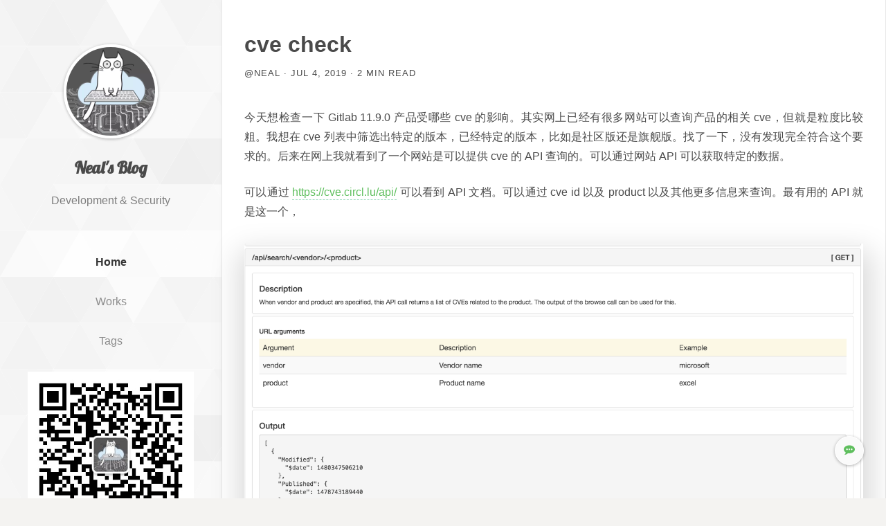

--- FILE ---
content_type: text/html; charset=utf-8
request_url: https://madneal.com/post/check-cve/
body_size: 4340
content:
<!DOCTYPE html>
<html lang="en">
<head>

  <meta charset="utf-8" />

  
  <title>cve check</title>

  
  





  
  <meta name="author" content="Neal" />
  <meta name="description" content="今天想检查一下 Gitlab 11.9.0 产品受哪些 cve 的影响。其实网上已经有很多网站可以查询产品的相关 cve，但就是粒度比较粗。我想在 cve 列表中筛选出特定的版本，已经特定的版本，比如是社区版还是旗舰版。找了一下，没有发现完全符合这个要求的。后来在网上我就看到了一个网站是可以提供 cve 的 API 查询的。可以通过网站 API 可以获取特定的数据。
可以通过 https://cve.circl.lu/api/ 可以看到 API 文档。可以通过 cve id 以及 product 以及其他更多信息来查询。最有用的 API 就是这一个，
可以通过 vendor 以及 product 获取指定 vendor 和 product 的 cve 列表。这个 API 返回的结果是一个 JSON 数组，我们需要在这里面过滤出相应的版本号以及 edition 版本。另外由于请求的结果一般是一个很长的 json 数据，我的做法是第一次请求，可以吧结果保存成 JSON 文件，第二次请求的时候首先检查这个 JSON 文件的最近修改时间，如果最近修改时间小于指定的天数，比如 3 天，如果 3 天内修改过的话，直接从 JSON 文件加载数据，否则重新发送请求，加载数据。
# check if file modified in the last several days def check_file_modified(filename, days): file_modify_time = getmtime(filename) return time() - file_modify_time &lt; (days * 3600 * 1000) def write_json(filename, result): with open(filename, &#39;w&#39;) as f: dump(result, f, indent=2) def write_csv(filename, result, header): with open(filename, &#39;w&#39;, newline=&#39;&#39;) as f: writer = csv.writer(f, delimiter=&#39;,&#39;) writer.writerow(header) for ele in result: writer.writerow([ele[&#34;id&#34;], ele[&#34;last-modified&#34;], ele[&#34;cvss&#34;], ele[&#34;summary&#34;]]) def search(params, options): url = &#34;https://cve.circl.lu/api/search/&#34; &#43; params print(url) filename = f&#34;{params.replace(&#39;/&#39;, &#39;-&#39;)}.json&#34; try: if isfile(filename) and check_file_modified(filename, 3): with open(filename, &#39;r&#39;) as f: result = loads(f.read()) else: res = get(url) if res.status_code == 200: with open(filename, &#39;w&#39;) as f: f.write(res.text) result = loads(res.text) else: print(&#34;Request failed: %d&#34;.format(res.status_code)) cve_result = [] for ele in result: if has_cve(ele, options.vendor, options.product, options.version, options.edition): obj = { &#34;id&#34;: ele[&#34;id&#34;], &#34;last-modified&#34;: ele[&#34;last-modified&#34;], &#34;cvss&#34;: ele[&#34;cvss&#34;], &#34;summary&#34;: ele[&#34;summary&#34;] } cve_result.append(obj) else: continue print(f&#34;{options.vendor}:{options.product}:{options.version}:{options.edition} &#34; f&#34;has impacted by {len(cve_result)} cve&#34;) if options.output is None or options.output == &#34;csv&#34;: write_csv(&#34;result.csv&#34;, cve_result, [&#34;id&#34;, &#34;last-modified&#34;, &#34;cvss&#34;, &#34;summary&#34;]) else: write_json(&#34;result.json&#34;, cve_result) except Exception as e: print(e) 完整的项目地址可以参考 https://github.com/neal1991/check-cve/blob/master/check-cve.py
" />

  
  

  
  <meta property="og:type" content="article" />
  <meta property="og:title" content="cve check" />
  <meta property="og:description" content="今天想检查一下 Gitlab 11.9.0 产品受哪些 cve 的影响。其实网上已经有很多网站可以查询产品的相关 cve，但就是粒度比较粗。我想在 cve 列表中筛选出特定的版本，已经特定的版本，比如是社区版还是旗舰版。找了一下，没有发现完全符合这个要求的。后来在网上我就看到了一个网站是可以提供 cve 的 API 查询的。可以通过网站 API 可以获取特定的数据。
可以通过 https://cve.circl.lu/api/ 可以看到 API 文档。可以通过 cve id 以及 product 以及其他更多信息来查询。最有用的 API 就是这一个，
可以通过 vendor 以及 product 获取指定 vendor 和 product 的 cve 列表。这个 API 返回的结果是一个 JSON 数组，我们需要在这里面过滤出相应的版本号以及 edition 版本。另外由于请求的结果一般是一个很长的 json 数据，我的做法是第一次请求，可以吧结果保存成 JSON 文件，第二次请求的时候首先检查这个 JSON 文件的最近修改时间，如果最近修改时间小于指定的天数，比如 3 天，如果 3 天内修改过的话，直接从 JSON 文件加载数据，否则重新发送请求，加载数据。
# check if file modified in the last several days def check_file_modified(filename, days): file_modify_time = getmtime(filename) return time() - file_modify_time &lt; (days * 3600 * 1000) def write_json(filename, result): with open(filename, &#39;w&#39;) as f: dump(result, f, indent=2) def write_csv(filename, result, header): with open(filename, &#39;w&#39;, newline=&#39;&#39;) as f: writer = csv.writer(f, delimiter=&#39;,&#39;) writer.writerow(header) for ele in result: writer.writerow([ele[&#34;id&#34;], ele[&#34;last-modified&#34;], ele[&#34;cvss&#34;], ele[&#34;summary&#34;]]) def search(params, options): url = &#34;https://cve.circl.lu/api/search/&#34; &#43; params print(url) filename = f&#34;{params.replace(&#39;/&#39;, &#39;-&#39;)}.json&#34; try: if isfile(filename) and check_file_modified(filename, 3): with open(filename, &#39;r&#39;) as f: result = loads(f.read()) else: res = get(url) if res.status_code == 200: with open(filename, &#39;w&#39;) as f: f.write(res.text) result = loads(res.text) else: print(&#34;Request failed: %d&#34;.format(res.status_code)) cve_result = [] for ele in result: if has_cve(ele, options.vendor, options.product, options.version, options.edition): obj = { &#34;id&#34;: ele[&#34;id&#34;], &#34;last-modified&#34;: ele[&#34;last-modified&#34;], &#34;cvss&#34;: ele[&#34;cvss&#34;], &#34;summary&#34;: ele[&#34;summary&#34;] } cve_result.append(obj) else: continue print(f&#34;{options.vendor}:{options.product}:{options.version}:{options.edition} &#34; f&#34;has impacted by {len(cve_result)} cve&#34;) if options.output is None or options.output == &#34;csv&#34;: write_csv(&#34;result.csv&#34;, cve_result, [&#34;id&#34;, &#34;last-modified&#34;, &#34;cvss&#34;, &#34;summary&#34;]) else: write_json(&#34;result.json&#34;, cve_result) except Exception as e: print(e) 完整的项目地址可以参考 https://github.com/neal1991/check-cve/blob/master/check-cve.py
" />
  <meta property="og:url" content="https://madneal.com/post/check-cve/" />
  <meta property="og:image" content="https://cdn.jsdelivr.net/gh/neal1991/neal1991.github.io/img/avatar.jpg" />






<link rel="canonical" href="https://madneal.com/post/check-cve/" />
<link rel="alternative" href="https://cdn.jsdelivr.net/gh/neal1991/neal1991.github.io/index.xml" title="Neal&#39;s Blog" type="application/atom+xml" />


<meta name="renderer" content="webkit" />
<meta name="viewport" content="width=device-width,initial-scale=1" />
<meta name="format-detection" content="telephone=no,email=no,adress=no" />
<meta http-equiv="Cache-Control" content="no-transform" />


<meta content="" name="keywords">
<meta name="robots" content="index,follow" />
<meta name="referrer" content="origin-when-cross-origin" />
<meta name="google-site-verification" content="_moDmnnBNVLBN1rzNxyGUGdPHE20YgbmrtzLIbxaWFc" />






<meta name="apple-mobile-web-app-capable" content="yes" />
<meta name="apple-mobile-web-app-status-bar-style" content="black-translucent" />
<meta name="apple-mobile-web-app-title" content="Neal&#39;s Blog" />
<meta name="msapplication-tooltip" content="Neal&#39;s Blog" />
<meta name='msapplication-navbutton-color' content="#5fbf5e" />
<meta name="msapplication-TileColor" content="#5fbf5e" />
<link rel="dns-prefetch" href="https://www.google-analytics.com/">
<link rel="dns-prefetch" href="https://cdn.jsdelivr.net">
<meta name="msapplication-TileImage" content="https://cdn.jsdelivr.net/gh/neal1991/neal1991.github.io/img/tile-image-windows.png" />
<link rel="icon" href="https://cdn.jsdelivr.net/gh/neal1991/neal1991.github.io/img/favicon.ico" />
<link rel="icon" type="image/png" sizes="16x16" href="https://cdn.jsdelivr.net/gh/neal1991/neal1991.github.io/img/favicon-16x16.png" />
<link rel="icon" type="image/png" sizes="32x32" href="https://cdn.jsdelivr.net/gh/neal1991/neal1991.github.io/img/favicon-32x32.png" />
<link rel="icon" sizes="192x192" href="https://cdn.jsdelivr.net/gh/neal1991/neal1991.github.io/img/touch-icon-android.png" />
<link rel="apple-touch-icon" href="https://cdn.jsdelivr.net/gh/neal1991/neal1991.github.io/img/touch-icon-apple.png" />
<link rel="mask-icon" href="https://cdn.jsdelivr.net/gh/neal1991/neal1991.github.io/img/safari-pinned-tab.svg" color="#5fbf5e" />



<link rel="stylesheet" href="//cdn.bootcss.com/video.js/6.2.8/alt/video-js-cdn.min.css" />

<link rel="stylesheet" href="https://cdn.jsdelivr.net/gh/neal1991/neal1991.github.io/css/bundle.css" />


  
  <!--[if lt IE 9]>
    <script src="//cdn.bootcss.com/html5shiv/3.7.3/html5shiv.min.js"></script>
    <script src="//cdn.bootcss.com/respond.js/1.4.2/respond.min.js"></script>
    <script src="//cdn.bootcss.com/video.js/6.2.8/ie8/videojs-ie8.min.js"></script>
  <![endif]-->

<!--[if lte IE 11]>
    <script src="//cdn.bootcss.com/classlist/1.1.20170427/classList.min.js"></script>
  <![endif]-->


<script src="//cdn.bootcss.com/object-fit-images/3.2.3/ofi.min.js"></script>


<script src="//cdn.bootcss.com/smooth-scroll/12.1.4/js/smooth-scroll.polyfills.min.js"></script>


</head>
  <body>
    
    <div class="suspension">
      <a title="Go to top" class="to-top is-hide"><span class="icon icon-up"></span></a>
      
        
        <a title="Go to comments" class="to-comment" href="#disqus_thread"><span class="icon icon-comment"></span></a>
        
      
    </div>
    
    
  <header class="site-header">
  <img class="avatar" src="https://cdn.jsdelivr.net/gh/neal1991/neal1991.github.io/img/avatar.jpg" alt="Avatar">
  
  <h2 class="title">Neal&#39;s Blog</h2>
  
  <p class="subtitle">Development &amp; Security</p>
  <button class="menu-toggle" type="button">
    <span class="icon icon-menu"></span>
  </button>
  <nav class="site-menu collapsed">
    <h2 class="offscreen">Main Menu</h2>
    <ul class="menu-list">
      
      
      
      
        <li class="menu-item
            
            
            
              is-active
            ">
            <a href="https://madneal.com/post">Home</a>
          </li>
      
        <li class="menu-item
            
            
            ">
            <a href="https://github.com/madneal">Works</a>
          </li>
      
        <li class="menu-item
            
            
            ">
            <a href="https://madneal.com/tags/">Tags</a>
          </li>
      
    </ul>
  </nav>
  <img src="https://cdn.jsdelivr.net/gh/neal1991/neal1991.github.io/img/wechat.jpg" alt="wechat" style="width: 240px;height: 240px;">
  <nav class="social-menu collapsed">
    <h2 class="offscreen">Social Networks</h2>
    <ul class="social-list">

      
      <li class="social-item">
        <a href="mailto:bing.ecnu@gmail.com" title="Email"><span class="icon icon-email"></span></a>
      </li>

      
      <li class="social-item">
        <a href="//github.com/madneal" title="GitHub"><span class="icon icon-github"></span></a>
      </li>

      

      

      

      

      

      

      

      

      

      

      

      

      

      

      <li class="social-item">
        <a href="https://cdn.jsdelivr.net/gh/neal1991/neal1991.github.io/img/wechat.jpg" title="Wechat"><span class="icon icon-wechat"></span></a>
      </li>

      

      

      

      

      <li class="social-item">
        <a href="https://madneal.com/index.xml"><span class="icon icon-rss" title="RSS"></span></a>
      </li>

    </ul>
  </nav>
</header>

  <section class="main post-detail">
    <header class="post-header">
      <h1 class="post-title">cve check</h1>
      <p class="post-meta">@Neal · Jul 4, 2019 · 2 min read</p>
    </header>
    <article class="post-content"><p>今天想检查一下 Gitlab 11.9.0 产品受哪些 cve 的影响。其实网上已经有很多网站可以查询产品的相关 cve，但就是粒度比较粗。我想在 cve 列表中筛选出特定的版本，已经特定的版本，比如是社区版还是旗舰版。找了一下，没有发现完全符合这个要求的。后来在网上我就看到了一个网站是可以提供 cve 的 API 查询的。可以通过网站 API 可以获取特定的数据。</p>
<p>可以通过 <a href="https://cve.circl.lu/api/">https://cve.circl.lu/api/</a> 可以看到 API 文档。可以通过 cve id 以及 product 以及其他更多信息来查询。最有用的 API 就是这一个，</p>
<p><img src="https://s2.ax1x.com/2019/07/04/ZUIwgH.png" alt="ZUIwgH.png"></p>
<p>可以通过 vendor 以及 product 获取指定 vendor 和 product 的 cve 列表。这个 API 返回的结果是一个 JSON 数组，我们需要在这里面过滤出相应的版本号以及 edition 版本。另外由于请求的结果一般是一个很长的 json 数据，我的做法是第一次请求，可以吧结果保存成 JSON 文件，第二次请求的时候首先检查这个 JSON 文件的最近修改时间，如果最近修改时间小于指定的天数，比如 3 天，如果 3 天内修改过的话，直接从 JSON 文件加载数据，否则重新发送请求，加载数据。</p>
<pre tabindex="0"><code># check if file modified in the last several days
def check_file_modified(filename, days):
    file_modify_time = getmtime(filename)
    return time() - file_modify_time &lt; (days * 3600 * 1000)


def write_json(filename, result):
    with open(filename, &#39;w&#39;) as f:
        dump(result, f, indent=2)


def write_csv(filename, result, header):
    with open(filename, &#39;w&#39;, newline=&#39;&#39;) as f:
        writer = csv.writer(f, delimiter=&#39;,&#39;)
        writer.writerow(header)
        for ele in result:
            writer.writerow([ele[&#34;id&#34;], ele[&#34;last-modified&#34;], ele[&#34;cvss&#34;], ele[&#34;summary&#34;]])


def search(params, options):
    url = &#34;https://cve.circl.lu/api/search/&#34; + params
    print(url)
    filename = f&#34;{params.replace(&#39;/&#39;, &#39;-&#39;)}.json&#34;
    try:
        if isfile(filename) and check_file_modified(filename, 3):
            with open(filename, &#39;r&#39;) as f:
                result = loads(f.read())
        else:
            res = get(url)
            if res.status_code == 200:
                with open(filename, &#39;w&#39;) as f:
                    f.write(res.text)
                result = loads(res.text)
            else:
                print(&#34;Request failed: %d&#34;.format(res.status_code))
        cve_result = []
        for ele in result:
            if has_cve(ele, options.vendor, options.product, options.version, options.edition):
                obj = {
                    &#34;id&#34;: ele[&#34;id&#34;],
                    &#34;last-modified&#34;: ele[&#34;last-modified&#34;],
                    &#34;cvss&#34;: ele[&#34;cvss&#34;],
                    &#34;summary&#34;: ele[&#34;summary&#34;]
                }
                cve_result.append(obj)
            else:
                continue
        print(f&#34;{options.vendor}:{options.product}:{options.version}:{options.edition} &#34;
              f&#34;has impacted by {len(cve_result)} cve&#34;)
        if options.output is None or options.output == &#34;csv&#34;:
            write_csv(&#34;result.csv&#34;, cve_result, [&#34;id&#34;, &#34;last-modified&#34;, &#34;cvss&#34;, &#34;summary&#34;])
        else:
            write_json(&#34;result.json&#34;, cve_result)
    except Exception as e:
        print(e)
</code></pre><p>完整的项目地址可以参考 <a href="https://github.com/neal1991/check-cve/blob/master/check-cve.py">https://github.com/neal1991/check-cve/blob/master/check-cve.py</a></p>
</article>
    <footer class="post-footer">
        <p>欢迎搜索微信号 mad_coder 或者扫描二维码关注公众号：</p>
        <img src="https://user-images.githubusercontent.com/12164075/133170982-62816554-7dd8-4e97-adbc-734f1df61e73.jpg" alt="mad_coder">
      
      <ul class="post-tags">
        
          <li><a href="https://madneal.com/tags/python"><span class="tag">Python</span></a></li>
        
      </ul>
      
      <p class="post-copyright">
        © This post is licensed under a Creative Commons Attribution-NonCommercial 4.0 International License，please give source if you wish to quote or reproduce.This post was published <strong>2249</strong> days ago, content in the post may be inaccurate, even wrong now, please take risk yourself.
      </p>
    </footer>
    
        
          
       
    
  </section>
  <footer class="site-footer">
  <p>© 2015-2025 Neal&#39;s Blog</p>
</footer>



<script async src="//cdn.bootcss.com/video.js/6.2.8/alt/video.novtt.min.js"></script>
<script async src="//cdn.bootcss.com/mathjax/2.7.2/MathJax.js?config=TeX-AMS-MML_HTMLorMML"></script>
<script type="text/x-mathjax-config">
  MathJax.Hub.Config({
    tex2jax: {
      inlineMath: [['$','$'], ['\\(','\\)']],
      displayMath: [['$$','$$'], ['\\[','\\]']],
      processEscapes: true,
      processEnvironments: true,
      skipTags: ['script', 'noscript', 'style', 'textarea', 'pre'],
      TeX: { equationNumbers: { autoNumber: "AMS" },
      extensions: ["AMSmath.js", "AMSsymbols.js"] }
    }
  });
</script>
<script type="text/x-mathjax-config">
  // Fix <code> tags after MathJax finishes running. This is a
  // hack to overcome a shortcoming of Markdown. Discussion at
  // https://github.com/mojombo/jekyll/issues/199
  MathJax.Hub.Queue(() => {
    MathJax.Hub.getAllJax().map(v => v.SourceElement().parentNode.className += ' has-jax');
  });
</script>

<script src="https://cdn.jsdelivr.net/gh/neal1991/neal1991.github.io/js/bundle.js"></script>
  



  </body>
</html>


--- FILE ---
content_type: text/css; charset=utf-8
request_url: https://cdn.jsdelivr.net/gh/neal1991/neal1991.github.io/css/bundle.css
body_size: 6208
content:
/*! normalize.css v7.0.0 | MIT License | github.com/necolas/normalize.css */html{line-height:1.15;-ms-text-size-adjust:100%;-webkit-text-size-adjust:100%}body{margin:0}article,aside,footer,header,nav,section{display:block}h1{font-size:2em;margin:.67em 0}figcaption,figure,main{display:block}figure{margin:1em 40px}hr{box-sizing:content-box;height:0;overflow:visible}pre{font-family:monospace;font-size:1em}a{background-color:transparent;-webkit-text-decoration-skip:objects}abbr[title]{border-bottom:none;text-decoration:underline;text-decoration:underline dotted}b,strong{font-weight:inherit}b,strong{font-weight:bolder}code,kbd,samp{font-family:monospace;font-size:1em}dfn{font-style:italic}mark{background-color:#ff0;color:#000}small{font-size:80%}sub,sup{font-size:75%;line-height:0;position:relative;vertical-align:baseline}sub{bottom:-0.25em}sup{top:-0.5em}audio,video{display:inline-block}audio:not([controls]){display:none;height:0}img{border-style:none}svg:not(:root){overflow:hidden}button,input,optgroup,select,textarea{font-family:sans-serif;font-size:100%;line-height:1.15;margin:0}button,input{overflow:visible}button,select{text-transform:none}button,html [type=button],[type=reset],[type=submit]{-webkit-appearance:button}button::-moz-focus-inner,[type=button]::-moz-focus-inner,[type=reset]::-moz-focus-inner,[type=submit]::-moz-focus-inner{border-style:none;padding:0}button:-moz-focusring,[type=button]:-moz-focusring,[type=reset]:-moz-focusring,[type=submit]:-moz-focusring{outline:1px dotted ButtonText}fieldset{padding:.35em .75em .625em}legend{box-sizing:border-box;color:inherit;display:table;max-width:100%;padding:0;white-space:normal}progress{display:inline-block;vertical-align:baseline}textarea{overflow:auto}[type=checkbox],[type=radio]{box-sizing:border-box;padding:0}[type=number]::-webkit-inner-spin-button,[type=number]::-webkit-outer-spin-button{height:auto}[type=search]{-webkit-appearance:textfield;outline-offset:-2px}[type=search]::-webkit-search-cancel-button,[type=search]::-webkit-search-decoration{-webkit-appearance:none}::-webkit-file-upload-button{-webkit-appearance:button;font:inherit}details,menu{display:block}summary{display:list-item}canvas{display:inline-block}template{display:none}[hidden]{display:none}@font-face{font-family:"Lobster";font-style:normal;font-weight:400;src:url("../fonts/lobster.eot");src:url("../fonts/lobster.woff2") format("woff2"),url("../fonts/lobster.woff") format("woff"),url("../fonts/lobster.ttf") format("truetype"),url("../fonts/lobster.svg#lobster") format("svg"),url("../fonts/lobster.eot?#iefix") format("embedded-opentype");unicode-range:U+0000-00FF,U+0131,U+0152-0153,U+02C6,U+02DA,U+02DC,U+2000-206F,U+2074,U+20AC,U+2212,U+2215}@font-face{font-family:"iconfont";font-weight:normal;font-style:normal;src:url("../iconfont.eot");src:url("../fonts/iconfont.woff2") format("woff2"),url("../fonts/iconfont.woff") format("woff"),url("../fonts/iconfont.ttf") format("truetype"),url("../fonts/iconfont.svg#iconfont") format("svg"),url("../fonts/iconfont.eot#iefix") format("embedded-opentype")}.icon{font-family:"iconfont" !important;speak:none;font-style:normal;font-weight:normal;font-variant:normal;text-transform:none;line-height:1;-webkit-font-smoothing:antialiased;-moz-osx-font-smoothing:grayscale}.icon-douban::before{content:""}.icon-bilibili::before{content:""}.icon-zhihu::before{content:""}.icon-close::before{content:""}.icon-facebook::before{content:""}.icon-twitter::before{content:""}.icon-github::before{content:""}.icon-rss::before{content:""}.icon-menu::before{content:""}.icon-pinterest::before{content:""}.icon-up::before{content:""}.icon-email::before{content:""}.icon-linkedin::before{content:""}.icon-youtube::before{content:""}.icon-instagram::before{content:""}.icon-dribbble::before{content:""}.icon-weibo::before{content:""}.icon-vimeo::before{content:""}.icon-google::before{content:""}.icon-behance::before{content:""}.icon-codepen::before{content:""}.icon-jsfiddle::before{content:""}.icon-wechat::before{content:""}.icon-medium::before{content:""}.icon-comment::before{content:""}.icon-quora::before{content:""}html{font-size:16px;line-height:1.618;font-family:-apple-system,BlinkMacSystemFont,"Segoe UI","Roboto","Oxygen","Ubuntu","Cantarell","Fira Sans","Droid Sans","PingFang SC","Hiragino Sans GB","Microsoft YaHei","WenQuanYi Micro Hei","Helvetica Neue",sans-serif}body{color:#4a4a4a;background:#f4f3f1 url("../img/grey-prism.svg") repeat fixed;text-rendering:optimizeLegibility;-webkit-font-smoothing:antialiased;-moz-osx-font-smoothing:grayscale;-moz-font-feature-settings:"liga" on;-webkit-tap-highlight-color:transparent;-webkit-overflow-scrolling:touch}a{color:#363636;opacity:.7;text-decoration:none}a:focus,a:hover{color:#242424;opacity:1;outline:none}.site-header{position:fixed;left:0;top:0;bottom:0;width:20rem;padding:1rem;box-sizing:border-box;text-align:center}.site-header .is-active a{opacity:1;color:#363636;font-weight:700}.site-header a{opacity:.5;color:#242424}.site-header a:focus,.site-header a:hover{opacity:1;color:#363636}@media screen and (max-width: 800px){.site-header{width:100%;position:relative}}.main{position:relative;margin-left:20rem;padding:1rem 2rem;max-width:70rem;min-height:100vh;box-sizing:border-box;border-left:1px solid rgba(0,0,0,.09);border-right:1px solid rgba(0,0,0,.09);box-shadow:0 1px 4px rgba(0,0,0,.04);background:#fff}.main .list-footer{padding:1.5rem 0}@media screen and (max-width: 1440px){.main{width:calc(100% - 20rem)}}@media screen and (max-width: 800px){.main{margin-left:0;padding:0 1rem;width:100%;min-height:initial;border-left:none;border-right:none;border-top:1px solid rgba(0,0,0,.09);border-bottom:1px solid rgba(0,0,0,.09)}}.site-footer{display:block;padding:2rem 1rem;color:#4a4a4a;font-size:.8rem;text-align:center;font-family:"SFMono-Regular","Liberation Mono","Roboto Mono",Menlo,Monaco,Consolas,"Courier New",Courier,monospace}.site-footer a{color:#4a4a4a;opacity:.7}.site-footer a:focus,.site-footer a:hover{opacity:1}.avatar{margin-top:3rem;width:8rem;height:8rem;border-radius:50%;border:4px solid #fff;box-shadow:0 1px 4px rgba(0,0,0,.3);transition:all ease-out .5s}.avatar:hover{transform:rotate(180deg)}@media screen and (max-width: 800px){.avatar{position:absolute;top:1rem;left:1rem;width:2rem;height:2rem;margin-top:0;border:2px solid #fff}}.title{font-size:1.5rem;font-family:"Lobster",-apple-system,BlinkMacSystemFont,"Segoe UI","Roboto","Oxygen","Ubuntu","Cantarell","Fira Sans","Droid Sans","PingFang SC","Hiragino Sans GB","Microsoft YaHei","WenQuanYi Micro Hei","Helvetica Neue",sans-serif;font-weight:700;margin:1rem auto}@media screen and (max-width: 800px){.title{margin-top:3rem}}.subtitle{margin-bottom:3rem;opacity:.7}.menu-toggle{display:none;border:none;outline:none;width:2rem;height:2rem;font-size:1.5rem;background-color:transparent;transition:all ease-out .5s}@media screen and (max-width: 800px){.menu-toggle{position:absolute;top:1rem;right:1rem;display:block}}.site-menu{text-transform:capitalize}.site-menu .menu-list{list-style:none;padding:0}.site-menu .menu-item{padding:1rem 0}.site-menu .menu-item a{display:inline-block;height:1.5rem;line-height:1.5}@media screen and (max-width: 800px){.site-menu.collapsed{max-height:0}}@media screen and (max-width: 800px){.site-menu{overflow-y:hidden;max-height:1000px;transition:max-height ease-out .5s}}.social-menu{position:absolute;left:1rem;right:1rem;bottom:1rem;font-size:0}.social-menu .social-list{padding:0;list-style:none;line-height:2}.social-menu .social-item{display:inline-block;font-size:1rem}.social-menu li + li{padding-left:1rem}@media screen and (max-width: 800px){.social-menu.collapsed{margin:0 auto;max-height:0}}@media screen and (max-width: 800px){.social-menu{position:relative;left:0;right:0;bottom:0;margin:2rem auto;max-height:125px;overflow-y:hidden;transition:all ease-out .5s}}@media screen and (min-width: 800px)and (max-height: 768px){.social-menu{display:none}}.post-entry{position:relative;line-height:1.8;border-top:1px solid transparent}.post-entry a{color:#4a4a4a}.post-entry a:focus,.post-entry a:hover{color:#5fbf5e}.post-entry + .post-entry{border-color:#f4f3f1}.post-entry .post-title{margin-top:1.5rem;margin-bottom:.5rem;font-size:1.3rem;line-height:1.3;font-weight:700}.post-entry .post-title a{opacity:1}.post-entry .post-meta{margin-top:.5rem;margin-bottom:1rem;font-size:.8rem;letter-spacing:1px;text-transform:uppercase}.post-entry .post-cover{position:absolute;top:4.6rem;right:0;width:8rem;height:8rem;object-fit:cover;font-family:"object-fit: cover;";border-radius:3px}.post-entry .post-cover + .post-summary{padding-right:9rem}@media screen and (max-width: 800px){.post-entry .post-cover{position:static;width:100vw;height:56.25vw;border-radius:0;margin:0 -1rem}.post-entry .post-cover + .post-summary{padding-right:0}}.post-entry .post-summary{margin-top:1rem;margin-bottom:1rem;font-size:.9rem;text-align:justify;opacity:.7}.post-entry .post-footer{margin-top:1rem;margin-bottom:1.5rem}.post-entry .post-footer .read-more{font-size:.8rem;letter-spacing:1px;text-transform:uppercase}.pagination{position:relative;height:calc(2.9rem + 2px)}.pagination a{color:#4a4a4a}.pagination .pagination-previous,.pagination .pagination-next{position:absolute;padding:1rem;background-color:#fff;border:1px solid #dbdbdb;font-size:.9rem;line-height:1;text-transform:uppercase}.pagination .pagination-previous:focus,.pagination .pagination-previous:hover,.pagination .pagination-next:focus,.pagination .pagination-next:hover{color:#fff;background-color:#5fbf5e;border-color:#5fbf5e}.pagination .pagination-previous{top:0;left:0}.pagination .pagination-next{top:0;right:0}.post-detail .post-header{margin-bottom:2.5rem}.post-detail .post-header .post-title{font-size:2rem;line-height:1.5;font-weight:700;margin-top:1.5rem;margin-bottom:.5rem}.post-detail .post-header .post-meta{font-size:.8rem;letter-spacing:1px;margin-top:.5rem;margin-bottom:1rem;text-transform:uppercase}.post-detail .post-footer{margin:2rem 0;line-height:1.8}.post-detail .post-footer .post-tags{margin-top:0;margin-bottom:1rem;padding-left:0}.post-detail .post-footer .post-tags li{display:inline-block;margin-bottom:.5rem;border-radius:3px;padding:5px 10px;background:#f4f3f1;font-size:.8rem}.post-detail .post-footer .post-tags li + li{margin-left:.5rem}.post-detail .post-footer .post-copyright{color:#4a4a4a;margin-top:1rem;margin-bottom:0;border-radius:3px;font-size:.9rem;opacity:.5}.post-detail .post-footer .post-copyright:hover{opacity:1}.post-detail .post-footer .post-copyright a{opacity:1}.post-detail .post-footer .post-copyright strong{color:#363636}.post-detail #cyReward > #cy-reward-click{display:block;margin:3rem auto}.post-detail #SOHUCS{margin:2rem auto}.post-detail #SOHUCS .invalidity{box-sizing:border-box}.post-detail #disqus_thread{margin:2rem auto}.post-detail .dsq-brlink{display:none}.post-content{position:relative;color:#4a4a4a;line-height:1.8;word-wrap:break-word;word-break:break-word}.post-content li + li{margin-top:.5rem}.post-content a{padding-bottom:.1em;border-bottom:1px dashed rgba(70,185,128,.5);color:#5fbf5e;opacity:1}.post-content a:focus,.post-content a:hover{border-bottom:1px solid rgba(70,185,128,.5)}.post-content em{color:#797979;font-style:italic}.post-content strong{color:#363636}.post-content del{color:#797979;text-decoration:line-through}.post-content ins{color:#363636;text-decoration:underline}.post-content hr{position:relative;margin:2rem auto;border-top:1px dashed #dbdbdb;border-bottom:none}.post-content hr::before{content:"sep line";position:absolute;top:-12px;left:calc(50% - 40px);padding:0 .5rem;background-color:#fff;color:#dbdbdb;font-size:.8rem;font-family:"SFMono-Regular","Liberation Mono","Roboto Mono",Menlo,Monaco,Consolas,"Courier New",Courier,monospace}.post-content h1,.post-content h2,.post-content h3,.post-content h4,.post-content h5,.post-content h6{color:#363636;font-weight:500;line-height:1.125;text-align:left}.post-content h1{margin-top:2rem;margin-bottom:1rem;font-size:2.5rem}.post-content h2{margin-top:1.75rem;margin-bottom:.75rem;font-size:2rem}.post-content h3{margin-top:1.5rem;margin-bottom:.5rem;font-size:1.5rem}.post-content h4{margin-top:1.25rem;margin-bottom:.25rem;font-size:1.25rem}.post-content h5{margin-top:1rem;margin-bottom:0;font-size:1rem}.post-content h6{margin-top:1rem;margin-bottom:0;font-size:.8rem}.post-content p{margin-top:1.5rem;margin-bottom:1.5rem;text-align:justify}.post-content blockquote{background-color:#f4f3f1;border-left:5px solid #dbdbdb;padding:.5rem 1rem;margin:2rem 0}.post-content blockquote p{margin-top:.5rem;margin-bottom:.5rem}.post-content blockquote cite{margin-top:1.5rem;color:#797979;font-size:.9rem}.post-content tt,.post-content code{padding:0;padding-top:.2em;padding-bottom:.2em;margin:0;font-size:.9em;background-color:#f6f8fa;font-family:"SFMono-Regular","Liberation Mono","Roboto Mono",Menlo,Monaco,Consolas,"Courier New",Courier,monospace}.post-content tt::before,.post-content tt::after,.post-content code::before,.post-content code::after{letter-spacing:-0.2em;content:" "}.post-content tt.has-jax,.post-content code.has-jax{padding:0;font-size:1em;background-color:transparent}.post-content kbd{display:inline-block;padding:.25em;background-color:#fafafa;border:1px solid #dbdbdb;border-bottom-color:#b5b5b5;border-radius:3px;box-shadow:inset 0 -1px 0 #b5b5b5;font-size:.8em;line-height:1.25;font-family:"SFMono-Regular","Liberation Mono","Roboto Mono",Menlo,Monaco,Consolas,"Courier New",Courier,monospace;color:#4a4a4a}.post-content pre{margin:2rem auto;padding:1rem;overflow-x:auto;border-radius:3px;font-size:.9rem;line-height:1.618;white-space:pre;word-wrap:normal;word-break:normal}.post-content pre code{font-size:.9rem;background-color:transparent}.post-content pre code::before,.post-content pre code::after{content:none}.post-content sup,.post-content sub{font-size:.8rem}.post-content sup a,.post-content sub a{border-bottom:none}.post-content sup a:focus,.post-content sup a:hover,.post-content sub a:focus,.post-content sub a:hover{border-bottom:none}.post-content ol{margin-left:0;margin-top:2rem;margin-bottom:2rem;padding-left:1.5rem;list-style:decimal outside}.post-content ol ol{margin-top:.5rem;margin-bottom:.5rem;list-style:lower-roman outside}.post-content ol ul{margin-top:.5rem;margin-bottom:.5rem;list-style:disc outside}.post-content ul{margin-left:0;margin-top:2rem;margin-bottom:2rem;padding-left:1.5rem;list-style:disc outside}.post-content ul ul{margin-top:.5rem;margin-bottom:.5rem;list-style:circle outside}.post-content ul ol{margin-top:.5rem;margin-bottom:.5rem;list-style:decimal outside}.post-content .task-list{margin-top:2rem;margin-bottom:2rem;list-style:none;padding-left:0}.post-content .task-list .task-list{margin-top:.5rem;margin-bottom:.5rem;padding-left:1.5rem}.post-content dl{margin-top:2rem;margin-bottom:2rem}.post-content dl dt{color:#5fbf5e;margin-top:1rem}.post-content dl dt::after{content:":"}.post-content dl dd{text-indent:2rem;margin-left:0;margin-top:.25rem}.post-content figure{display:block;margin:2rem auto}.post-content figure img{max-width:100%;box-shadow:2px 20px 40px 10px rgba(0,0,0,.15)}@media screen and (max-width: 800px){.post-content figure img{box-shadow:none}}.post-content figure figcaption h4{color:#b5b5b5;font-size:.9rem;text-align:center}.post-content img{display:block;margin:2rem auto;max-width:100%;box-shadow:2px 20px 40px 10px rgba(0,0,0,.15)}@media screen and (max-width: 800px){.post-content img{box-shadow:none}}.post-content div.has-jax{margin:2rem auto}.post-content .MathJax_Display:focus,.post-content .MathJax:focus{outline:none}.asciicast{margin:2rem auto !important;text-align:center}@media screen and (max-width: 1170px){.asciicast iframe{width:100% !important}}.jsfiddle{margin:2rem auto;width:100%}.cp_embed_wrapper{margin:2rem auto}@media screen and (max-width: 800px){.cp_embed_wrapper iframe{height:265px}}.shengxiang{display:block;margin:2rem auto;width:1054px;height:768px}@media screen and (max-width: 1440px){.shengxiang{width:100%;height:calc((100vw - 24rem) * 0.729)}}@media screen and (max-width: 800px){.shengxiang{width:100%;height:calc((100vw - 2rem) * 0.729)}}.video-js{margin:2rem auto;width:100%;height:0;padding-top:56.25%}.video-js.my-player-dimensions{margin:2rem auto;width:100%;height:0;padding-top:56.25%}.video-js:focus{outline:none}.video-js .vjs-control:focus,.video-js .vjs-big-play-button:focus{outline:none}.video-js .vjs-poster{background-size:cover}.music163{margin:2rem auto;max-width:100%}.gist{margin:2rem auto}.gist td,.gist th{border:none}table{background-color:#fff;color:#363636;margin:2rem auto;width:100%;border-collapse:collapse}table td,table th{border:1px solid #dbdbdb;border-width:0 0 1px;padding:.5em .75em;vertical-align:center}table td.is-narrow,table th.is-narrow{white-space:nowrap;width:1%}table th{color:#363636}table tr:hover{background-color:#fafafa}table tr.is-selected{background-color:#5fbf5e;color:findcolorinvert(#5fbf5e)}table tr.is-selected a,table tr.is-selected strong{color:currentColor}table tr.is-selected td,table tr.is-selected th{border-color:findcolorinvert(#5fbf5e);color:currentColor}table thead td,table thead th{border-width:0 0 2px;color:#797979}table tfoot td,table tfoot th{border-width:2px 0 0;color:#797979}table tbody tr:last-child td,table tbody tr:last-child th{border-bottom-width:0}table.is-bordered td,table.is-bordered th{border-width:1px}table.is-bordered tr:last-child td,table.is-bordered tr:last-child th{border-bottom-width:1px}table.is-narrow td,table.is-narrow th{padding:.25em .5em}table.is-centered td,table.is-centered th,table.is-centered tr{text-align:center}table.is-striped tbody tr:not(.is-selected):nth-child(even){background-color:#fafafa}table.is-striped tbody tr:not(.is-selected):nth-child(even):hover{background-color:#f4f3f1}.chroma{color:#f8f8f2;background-color:#272822}.chroma .ss4{color:#960050;background-color:#1e0010}.chroma .hl{background-color:#ffc;display:block;width:100%}.chroma .ln{margin-right:.4em;padding:0 .4em 0 .4em}.chroma .s3e8{color:#66d9ef}.chroma .s3eb{color:#f92672}.chroma .s7d1{color:#a6e22e}.chroma .s7d4{color:#a6e22e}.chroma .s7d5{color:#66d9ef}.chroma .s7d6{color:#a6e22e}.chroma .s7d8{color:#a6e22e}.chroma .s7d9{color:#a6e22e}.chroma .s7df{color:#a6e22e}.chroma .s7e2{color:#f92672}.chroma .sbb8{color:#ae81ff}.chroma .sbb9{color:#e6db74}.chroma .sc1c{color:#e6db74}.chroma .sc25{color:#ae81ff}.chroma .sc80{color:#ae81ff}.chroma .sfa0{color:#f92672}.chroma .s1770{color:#75715e}.chroma .s1b59{color:#f92672}.chroma .s1b5a{font-style:italic}.chroma .s1b5d{color:#a6e22e}.chroma .s1b60{font-weight:bold}.chroma .s1b61{color:#75715e}.links-list{font-size:0;text-align:center}.links-list .link-item{margin:1.5rem auto;display:inline-block;width:25%;box-sizing:border-box}.links-list .link-item + .link-item{padding-left:1rem}.links-list .link-item .link-avatar{width:100px;height:100px;border-radius:50%;border:2px solid #fff;box-shadow:0 1px 4px rgba(0,0,0,.3);transition:transform ease-out .5s}.links-list .link-item .link-avatar:hover{transform:rotate(45deg)}.links-list .link-item .link-title{font-size:1rem;text-overflow:ellipsis;overflow:hidden;white-space:nowrap;min-width:100px}.links-list .link-item .link-description{font-size:.8rem;text-overflow:ellipsis;overflow:hidden;white-space:nowrap;min-width:100px}@media screen and (max-width: 800px){.links-list .link-item{width:50%}}.offscreen{position:absolute;left:-1024rem}.suspension{position:fixed;bottom:3rem;right:2rem;z-index:1000}.suspension a{display:block;width:2.5rem;height:2.5rem;line-height:2.5rem;border-radius:50%;background-color:#fafafa;border:1px solid #fff;box-shadow:0 1px 4px rgba(0,0,0,.3);text-align:center;opacity:1;cursor:pointer}.suspension a + a{margin-top:1rem}.suspension a.to-top{color:#797979;transition:all ease-out .5s}.suspension a.to-top:hover{color:#fff;background-color:#797979;border-color:#797979}.suspension a.to-comment{color:#5fbf5e;transition:all ease-out .5s}.suspension a.to-comment:hover{color:#fff;background-color:#5fbf5e;border-color:#5fbf5e}.suspension .is-hide{display:none}.not-found{position:absolute;top:0;right:0;bottom:0;left:0;margin:auto;width:100%;height:15.5rem;font-family:"SFMono-Regular","Liberation Mono","Roboto Mono",Menlo,Monaco,Consolas,"Courier New",Courier,monospace;text-align:center}.not-found .error-emoji{color:#363636;font-size:3rem}.not-found .error-text{color:#797979;font-size:1.25rem}.not-found .error-link{margin-top:2rem}.not-found .error-link a{font-size:1rem;color:#5fbf5e}.terms-list .tags-cloud{margin:2em auto}.terms-list .tags-cloud a{display:inline-block;position:relative;text-decoration:none;opacity:1;border-radius:5px}.terms-list .tags-cloud a.tag-s{color:#797979;font-size:1rem;line-height:2rem;padding:0 .5rem;opacity:.8}.terms-list .tags-cloud a.tag-m{color:#4a4a4a;font-size:1.25rem;line-height:2.5rem;padding:0 .75rem;opacity:.9}.terms-list .tags-cloud a.tag-l{color:#363636;font-size:1.5rem;line-height:3rem;padding:0 1rem}.terms-list .tags-cloud a.tag-xl{color:#242424;font-size:1.75rem;line-height:3.25rem;padding:0 1.25rem}.terms-list .tags-cloud a.tag-xxl{color:#5fbf5e;font-size:2rem;line-height:3.5rem;padding:0 1.5rem}.terms-list .tags-cloud a:hover{color:#fff;background-color:#5fbf5e;opacity:.8}


--- FILE ---
content_type: text/javascript; charset=utf-8
request_url: https://cdn.bootcss.com/video.js/6.2.8/alt/video.novtt.min.js
body_size: 48466
content:
!function(t,e){"object"==typeof exports&&"undefined"!=typeof module?module.exports=e():"function"==typeof define&&define.amd?define(e):t.videojs=e()}(this,function(){function t(t,e){ge(t).forEach(function(n){return e(t[n],n)})}function e(t,e){var n=arguments.length>2&&void 0!==arguments[2]?arguments[2]:0;return ge(t).reduce(function(n,r){return e(n,t[r],r)},n)}function n(e){for(var n=arguments.length,r=Array(n>1?n-1:0),o=1;o<n;o++)r[o-1]=arguments[o];return Object.assign?Object.assign.apply(Object,[e].concat(r)):(r.forEach(function(n){n&&t(n,function(t,n){e[n]=t})}),e)}function r(t){return!!t&&"object"===(void 0===t?"undefined":he(t))}function o(t){return r(t)&&"[object Object]"===ye.call(t)&&t.constructor===Object}function i(t){return t.replace(/\n\r?\s*/g,"")}function s(t,e){if(!t||!e)return"";if("function"==typeof Ft.getComputedStyle){var n=Ft.getComputedStyle(t);return n?n[e]:""}return t.currentStyle[e]||""}function a(t){return"string"==typeof t&&/\S/.test(t)}function l(t){if(/\s/.test(t))throw new Error("class has illegal whitespace characters")}function c(t){return new RegExp("(^|\\s)"+t+"($|\\s)")}function u(){return Vt===Ft.document&&void 0!==Vt.createElement}function h(t){return r(t)&&1===t.nodeType}function p(t){return function(e,n){if(!a(e))return Vt[t](null);a(n)&&(n=Vt.querySelector(n));var r=h(n)?n:Vt;return r[t]&&r[t](e)}}function d(){var t=arguments.length>0&&void 0!==arguments[0]?arguments[0]:"div",e=arguments.length>1&&void 0!==arguments[1]?arguments[1]:{},n=arguments.length>2&&void 0!==arguments[2]?arguments[2]:{},r=arguments[3],o=Vt.createElement(t);return Object.getOwnPropertyNames(e).forEach(function(t){var n=e[t];-1!==t.indexOf("aria-")||"role"===t||"type"===t?(Ce.warn(ke(Ee,t,n)),o.setAttribute(t,n)):"textContent"===t?f(o,n):o[t]=n}),Object.getOwnPropertyNames(n).forEach(function(t){o.setAttribute(t,n[t])}),r&&M(o,r),o}function f(t,e){return void 0===t.textContent?t.innerText=e:t.textContent=e,t}function v(t,e){e.firstChild?e.insertBefore(t,e.firstChild):e.appendChild(t)}function y(t,e){return l(e),t.classList?t.classList.contains(e):c(e).test(t.className)}function g(t,e){return t.classList?t.classList.add(e):y(t,e)||(t.className=(t.className+" "+e).trim()),t}function m(t,e){return t.classList?t.classList.remove(e):(l(e),t.className=t.className.split(/\s+/).filter(function(t){return t!==e}).join(" ")),t}function _(t,e,n){var r=y(t,e);if("function"==typeof n&&(n=n(t,e)),"boolean"!=typeof n&&(n=!r),n!==r)return n?g(t,e):m(t,e),t}function T(t,e){Object.getOwnPropertyNames(e).forEach(function(n){var r=e[n];null===r||void 0===r||!1===r?t.removeAttribute(n):t.setAttribute(n,!0===r?"":r)})}function b(t){var e={};if(t&&t.attributes&&t.attributes.length>0)for(var n=t.attributes,r=n.length-1;r>=0;r--){var o=n[r].name,i=n[r].value;"boolean"!=typeof t[o]&&-1===",autoplay,controls,playsinline,loop,muted,default,defaultMuted,".indexOf(","+o+",")||(i=null!==i),e[o]=i}return e}function C(t,e){return t.getAttribute(e)}function k(t,e,n){t.setAttribute(e,n)}function E(t,e){t.removeAttribute(e)}function w(){Vt.body.focus(),Vt.onselectstart=function(){return!1}}function S(){Vt.onselectstart=function(){return!0}}function x(t){if(t&&t.getBoundingClientRect&&t.parentNode){var e=t.getBoundingClientRect(),n={};return["bottom","height","left","right","top","width"].forEach(function(t){void 0!==e[t]&&(n[t]=e[t])}),n.height||(n.height=parseFloat(s(t,"height"))),n.width||(n.width=parseFloat(s(t,"width"))),n}}function j(t){var e=void 0;if(t.getBoundingClientRect&&t.parentNode&&(e=t.getBoundingClientRect()),!e)return{left:0,top:0};var n=Vt.documentElement,r=Vt.body,o=n.clientLeft||r.clientLeft||0,i=Ft.pageXOffset||r.scrollLeft,s=e.left+i-o,a=n.clientTop||r.clientTop||0,l=Ft.pageYOffset||r.scrollTop,c=e.top+l-a;return{left:Math.round(s),top:Math.round(c)}}function P(t,e){var n={},r=j(t),o=t.offsetWidth,i=t.offsetHeight,s=r.top,a=r.left,l=e.pageY,c=e.pageX;return e.changedTouches&&(c=e.changedTouches[0].pageX,l=e.changedTouches[0].pageY),n.y=Math.max(0,Math.min(1,(s-l+i)/i)),n.x=Math.max(0,Math.min(1,(c-a)/o)),n}function N(t){return r(t)&&3===t.nodeType}function A(t){for(;t.firstChild;)t.removeChild(t.firstChild);return t}function O(t){return"function"==typeof t&&(t=t()),(Array.isArray(t)?t:[t]).map(function(t){return"function"==typeof t&&(t=t()),h(t)||N(t)?t:"string"==typeof t&&/\S/.test(t)?Vt.createTextNode(t):void 0}).filter(function(t){return t})}function M(t,e){return O(e).forEach(function(e){return t.appendChild(e)}),t}function I(t,e){return M(A(t),e)}function D(){return je++}function F(t){var e=t[Ne];return e||(e=t[Ne]=D()),Pe[e]||(Pe[e]={}),Pe[e]}function L(t){var e=t[Ne];return!!e&&!!Object.getOwnPropertyNames(Pe[e]).length}function R(t){var e=t[Ne];if(e){delete Pe[e];try{delete t[Ne]}catch(e){t.removeAttribute?t.removeAttribute(Ne):t[Ne]=null}}}function B(t,e){var n=F(t);0===n.handlers[e].length&&(delete n.handlers[e],t.removeEventListener?t.removeEventListener(e,n.dispatcher,!1):t.detachEvent&&t.detachEvent("on"+e,n.dispatcher)),Object.getOwnPropertyNames(n.handlers).length<=0&&(delete n.handlers,delete n.dispatcher,delete n.disabled),0===Object.getOwnPropertyNames(n).length&&R(t)}function H(t,e,n,r){n.forEach(function(n){t(e,n,r)})}function V(t){function e(){return!0}function n(){return!1}if(!t||!t.isPropagationStopped){var r=t||Ft.event;t={};for(var o in r)"layerX"!==o&&"layerY"!==o&&"keyLocation"!==o&&"webkitMovementX"!==o&&"webkitMovementY"!==o&&("returnValue"===o&&r.preventDefault||(t[o]=r[o]));if(t.target||(t.target=t.srcElement||Vt),t.relatedTarget||(t.relatedTarget=t.fromElement===t.target?t.toElement:t.fromElement),t.preventDefault=function(){r.preventDefault&&r.preventDefault(),t.returnValue=!1,r.returnValue=!1,t.defaultPrevented=!0},t.defaultPrevented=!1,t.stopPropagation=function(){r.stopPropagation&&r.stopPropagation(),t.cancelBubble=!0,r.cancelBubble=!0,t.isPropagationStopped=e},t.isPropagationStopped=n,t.stopImmediatePropagation=function(){r.stopImmediatePropagation&&r.stopImmediatePropagation(),t.isImmediatePropagationStopped=e,t.stopPropagation()},t.isImmediatePropagationStopped=n,null!==t.clientX&&void 0!==t.clientX){var i=Vt.documentElement,s=Vt.body;t.pageX=t.clientX+(i&&i.scrollLeft||s&&s.scrollLeft||0)-(i&&i.clientLeft||s&&s.clientLeft||0),t.pageY=t.clientY+(i&&i.scrollTop||s&&s.scrollTop||0)-(i&&i.clientTop||s&&s.clientTop||0)}t.which=t.charCode||t.keyCode,null!==t.button&&void 0!==t.button&&(t.button=1&t.button?0:4&t.button?1:2&t.button?2:0)}return t}function U(t,e,n){if(Array.isArray(e))return H(U,t,e,n);var r=F(t);if(r.handlers||(r.handlers={}),r.handlers[e]||(r.handlers[e]=[]),n.guid||(n.guid=D()),r.handlers[e].push(n),r.dispatcher||(r.disabled=!1,r.dispatcher=function(e,n){if(!r.disabled){e=V(e);var o=r.handlers[e.type];if(o)for(var i=o.slice(0),s=0,a=i.length;s<a&&!e.isImmediatePropagationStopped();s++)try{i[s].call(t,e,n)}catch(t){Ce.error(t)}}}),1===r.handlers[e].length)if(t.addEventListener){var o=!1;Ae&&Oe.indexOf(e)>-1&&(o={passive:!0}),t.addEventListener(e,r.dispatcher,o)}else t.attachEvent&&t.attachEvent("on"+e,r.dispatcher)}function W(t,e,n){if(L(t)){var r=F(t);if(r.handlers){if(Array.isArray(e))return H(W,t,e,n);var o=function(e){r.handlers[e]=[],B(t,e)};if(e){var i=r.handlers[e];if(i){if(!n)return void o(e);if(n.guid)for(var s=0;s<i.length;s++)i[s].guid===n.guid&&i.splice(s--,1);B(t,e)}}else for(var a in r.handlers)o(a)}}}function z(t,e,n){var r=L(t)?F(t):{},o=t.parentNode||t.ownerDocument;if("string"==typeof e&&(e={type:e,target:t}),e=V(e),r.dispatcher&&r.dispatcher.call(t,e,n),o&&!e.isPropagationStopped()&&!0===e.bubbles)z.call(null,o,e,n);else if(!o&&!e.defaultPrevented){var i=F(e.target);e.target[e.type]&&(i.disabled=!0,"function"==typeof e.target[e.type]&&e.target[e.type](),i.disabled=!1)}return!e.defaultPrevented}function q(t,e,n){if(Array.isArray(e))return H(q,t,e,n);var r=function r(){W(t,e,r),n.apply(this,arguments)};r.guid=n.guid=n.guid||D(),U(t,e,r)}function K(t,e){e&&(De=e),Ft.setTimeout(Fe,t)}function X(t){var e=arguments.length>1&&void 0!==arguments[1]?arguments[1]:{},r=e.eventBusKey;if(r){if(!t[r].nodeName)throw new Error('The eventBusKey "'+r+'" does not refer to an element.');t.eventBusEl_=t[r]}else t.eventBusEl_=d("span",{className:"vjs-event-bus"});return n(t,Ye),t.on("dispose",function(){return t.off()}),t}function G(t,e){return n(t,$e),t.state=n({},t.state,e),"function"==typeof t.handleStateChanged&&Ue(t)&&t.on("statechanged",t.handleStateChanged),t}function Y(t){return"string"!=typeof t?t:t.charAt(0).toUpperCase()+t.slice(1)}function $(t,e){return Y(t)===Y(e)}function J(){for(var e={},n=arguments.length,r=Array(n),i=0;i<n;i++)r[i]=arguments[i];return r.forEach(function(n){n&&t(n,function(t,n){if(!o(t))return void(e[n]=t);o(e[n])||(e[n]={}),e[n]=J(e[n],t)})}),e}function Q(t,e,n){if("number"!=typeof e||e<0||e>n)throw new Error("Failed to execute '"+t+"' on 'TimeRanges': The index provided ("+e+") is non-numeric or out of bounds (0-"+n+").")}function Z(t,e,n,r){return Q(t,r,n.length-1),n[r][e]}function tt(t){return void 0===t||0===t.length?{length:0,start:function(){throw new Error("This TimeRanges object is empty")},end:function(){throw new Error("This TimeRanges object is empty")}}:{length:t.length,start:Z.bind(null,"start",0,t),end:Z.bind(null,"end",1,t)}}function et(t,e){return Array.isArray(t)?tt(t):void 0===t||void 0===e?tt():tt([[t,e]])}function nt(t,e){var n=0,r=void 0,o=void 0;if(!e)return 0;t&&t.length||(t=et(0,0));for(var i=0;i<t.length;i++)r=t.start(i),o=t.end(i),o>e&&(o=e),n+=o-r;return n/e}function rt(t){if(t instanceof rt)return t;"number"==typeof t?this.code=t:"string"==typeof t?this.message=t:r(t)&&("number"==typeof t.code&&(this.code=t.code),n(this,t)),this.message||(this.message=rt.defaultMessages[this.code]||"")}function ot(t,e){var n,r=null;try{n=JSON.parse(t,e)}catch(t){r=t}return[r,n]}function it(t){var e=Mn.call(t);return"[object Function]"===e||"function"==typeof t&&"[object RegExp]"!==e||"undefined"!=typeof window&&(t===window.setTimeout||t===window.alert||t===window.confirm||t===window.prompt)}function st(t,e,n){if(!On(e))throw new TypeError("iterator must be a function");arguments.length<3&&(n=this),"[object Array]"===Fn.call(t)?at(t,e,n):"string"==typeof t?lt(t,e,n):ct(t,e,n)}function at(t,e,n){for(var r=0,o=t.length;r<o;r++)Ln.call(t,r)&&e.call(n,t[r],r,t)}function lt(t,e,n){for(var r=0,o=t.length;r<o;r++)e.call(n,t.charAt(r),r,t)}function ct(t,e,n){for(var r in t)Ln.call(t,r)&&e.call(n,t[r],r,t)}function ut(){for(var t={},e=0;e<arguments.length;e++){var n=arguments[e];for(var r in n)Vn.call(n,r)&&(t[r]=n[r])}return t}function ht(t){for(var e in t)if(t.hasOwnProperty(e))return!1;return!0}function pt(t,e,n){var r=t;return On(e)?(n=e,"string"==typeof t&&(r={uri:t})):r=Hn(e,{uri:t}),r.callback=n,r}function dt(t,e,n){return e=pt(t,e,n),ft(e)}function ft(t){function e(){4===a.readyState&&setTimeout(o,0)}function n(){var t=void 0;if(t=a.response?a.response:a.responseText||vt(a),y)try{t=JSON.parse(t)}catch(t){}return t}function r(t){return clearTimeout(u),t instanceof Error||(t=new Error(""+(t||"Unknown XMLHttpRequest Error"))),t.statusCode=0,s(t,g)}function o(){if(!c){var e;clearTimeout(u),e=t.useXDR&&void 0===a.status?200:1223===a.status?204:a.status;var r=g,o=null;return 0!==e?(r={body:n(),statusCode:e,method:p,headers:{},url:h,rawRequest:a},a.getAllResponseHeaders&&(r.headers=Bn(a.getAllResponseHeaders()))):o=new Error("Internal XMLHttpRequest Error"),s(o,r,r.body)}}if(void 0===t.callback)throw new Error("callback argument missing");var i=!1,s=function(e,n,r){i||(i=!0,t.callback(e,n,r))},a=t.xhr||null;a||(a=t.cors||t.useXDR?new dt.XDomainRequest:new dt.XMLHttpRequest);var l,c,u,h=a.url=t.uri||t.url,p=a.method=t.method||"GET",d=t.body||t.data,f=a.headers=t.headers||{},v=!!t.sync,y=!1,g={body:void 0,headers:{},statusCode:0,method:p,url:h,rawRequest:a};if("json"in t&&!1!==t.json&&(y=!0,f.accept||f.Accept||(f.Accept="application/json"),"GET"!==p&&"HEAD"!==p&&(f["content-type"]||f["Content-Type"]||(f["Content-Type"]="application/json"),d=JSON.stringify(!0===t.json?d:t.json))),a.onreadystatechange=e,a.onload=o,a.onerror=r,a.onprogress=function(){},a.onabort=function(){c=!0},a.ontimeout=r,a.open(p,h,!v,t.username,t.password),v||(a.withCredentials=!!t.withCredentials),!v&&t.timeout>0&&(u=setTimeout(function(){if(!c){c=!0,a.abort("timeout");var t=new Error("XMLHttpRequest timeout");t.code="ETIMEDOUT",r(t)}},t.timeout)),a.setRequestHeader)for(l in f)f.hasOwnProperty(l)&&a.setRequestHeader(l,f[l]);else if(t.headers&&!ht(t.headers))throw new Error("Headers cannot be set on an XDomainRequest object");return"responseType"in t&&(a.responseType=t.responseType),"beforeSend"in t&&"function"==typeof t.beforeSend&&t.beforeSend(a),a.send(d||null),a}function vt(t){if("document"===t.responseType)return t.responseXML;var e=t.responseXML&&"parsererror"===t.responseXML.documentElement.nodeName;return""!==t.responseType||e?null:t.responseXML}function yt(){}function gt(t,e,n,r){var o=arguments.length>4&&void 0!==arguments[4]?arguments[4]:{},i=t.textTracks();o.kind=e,n&&(o.label=n),r&&(o.language=r),o.tech=t;var s=new Zn.text.TrackClass(o);return i.addTrack(s),s}function mt(t,e){nr[t]=nr[t]||[],nr[t].push(e)}function _t(t,e,n){t.setTimeout(function(){return Et(e,nr[e.type],n,t)},1)}function Tt(t,e){t.forEach(function(t){return t.setTech&&t.setTech(e)})}function bt(t,e,n){return t.reduceRight(kt(n),e[n]())}function Ct(t,e,n,r){return e[n](t.reduce(kt(n),r))}function kt(t){return function(e,n){return n[t]?n[t](e):e}}function Et(){var t=arguments.length>0&&void 0!==arguments[0]?arguments[0]:{},e=arguments.length>1&&void 0!==arguments[1]?arguments[1]:[],r=arguments[2],o=arguments[3],i=arguments.length>4&&void 0!==arguments[4]?arguments[4]:[],s=arguments.length>5&&void 0!==arguments[5]&&arguments[5],a=e[0],l=e.slice(1);if("string"==typeof a)Et(t,nr[a],r,o,i,s);else if(a){var c=a(o);c.setSource(n({},t),function(e,n){if(e)return Et(t,l,r,o,i,s);i.push(c),Et(n,t.type===n.type?l:nr[n.type],r,o,i,s)})}else l.length?Et(t,l,r,o,i,s):s?r(t,i):Et(t,nr["*"],r,o,i,!0)}function wt(t,e){return"rgba("+parseInt(t[1]+t[1],16)+","+parseInt(t[2]+t[2],16)+","+parseInt(t[3]+t[3],16)+","+e+")"}function St(t,e,n){try{t.style[e]=n}catch(t){return}}function xt(t){var e=arguments.length>1&&void 0!==arguments[1]?arguments[1]:t;t=t<0?0:t;var n=Math.floor(t%60),r=Math.floor(t/60%60),o=Math.floor(t/3600),i=Math.floor(e/60%60),s=Math.floor(e/3600);return(isNaN(t)||t===1/0)&&(o=r=n="-"),o=o>0||s>0?o+":":"",r=((o||i>=10)&&r<10?"0"+r:r)+":",n=n<10?"0"+n:n,o+r+n}function jt(t,e){if(e&&(t=e(t)),t&&"none"!==t)return t}function Pt(t,e){return jt(t.options[t.options.selectedIndex].value,e)}function Nt(t,e,n){if(e)for(var r=0;r<t.options.length;r++)if(jt(t.options[r].value,n)===e){t.selectedIndex=r;break}}function At(t,e,n){var o=void 0;if("string"==typeof t){var i=At.getPlayers();if(0===t.indexOf("#")&&(t=t.slice(1)),i[t])return e&&Ce.warn('Player "'+t+'" is already initialised. Options will not be applied.'),n&&i[t].ready(n),i[t];o=we("#"+t)}else o=t;if(!o||!o.nodeName)throw new TypeError("The element or ID supplied is not valid. (videojs)");if(o.player||So.players[o.playerId])return o.player||So.players[o.playerId];e=e||{},At.hooks("beforesetup").forEach(function(t){var n=t(o,J(e));if(!r(n)||Array.isArray(n))return void Ce.error("please return an object in beforesetup hooks");e=J(e,n)});var s=Je.getComponent("Player"),a=new s(o,e,n);return At.hooks("setup").forEach(function(t){return t(a)}),a}var Ot,Mt="6.2.8",It="undefined"!=typeof window?window:"undefined"!=typeof global?global:"undefined"!=typeof self?self:{};Ot="undefined"!=typeof window?window:void 0!==It?It:"undefined"!=typeof self?self:{};var Dt,Ft=Ot,Lt={},Rt=(Object.freeze||Object)({default:Lt}),Bt=Rt&&Lt||Rt,Ht=void 0!==It?It:"undefined"!=typeof window?window:{};"undefined"!=typeof document?Dt=document:(Dt=Ht["__GLOBAL_DOCUMENT_CACHE@4"])||(Dt=Ht["__GLOBAL_DOCUMENT_CACHE@4"]=Bt);var Vt=Dt,Ut=Ft.navigator&&Ft.navigator.userAgent||"",Wt=/AppleWebKit\/([\d.]+)/i.exec(Ut),zt=Wt?parseFloat(Wt.pop()):null,qt=/iPad/i.test(Ut),Kt=/iPhone/i.test(Ut)&&!qt,Xt=/iPod/i.test(Ut),Gt=Kt||qt||Xt,Yt=function(){var t=Ut.match(/OS (\d+)_/i);return t&&t[1]?t[1]:null}(),$t=/Android/i.test(Ut),Jt=function(){var t=Ut.match(/Android (\d+)(?:\.(\d+))?(?:\.(\d+))*/i);if(!t)return null;var e=t[1]&&parseFloat(t[1]),n=t[2]&&parseFloat(t[2]);return e&&n?parseFloat(t[1]+"."+t[2]):e||null}(),Qt=$t&&/webkit/i.test(Ut)&&Jt<2.3,Zt=$t&&Jt<5&&zt<537,te=/Firefox/i.test(Ut),ee=/Edge/i.test(Ut),ne=!ee&&/Chrome/i.test(Ut),re=function(){var t=Ut.match(/Chrome\/(\d+)/);return t&&t[1]?parseFloat(t[1]):null}(),oe=/MSIE\s8\.0/.test(Ut),ie=function(){var t=/MSIE\s(\d+)\.\d/.exec(Ut),e=t&&parseFloat(t[1]);return!e&&/Trident\/7.0/i.test(Ut)&&/rv:11.0/.test(Ut)&&(e=11),e}(),se=/Safari/i.test(Ut)&&!ne&&!$t&&!ee,ae=se||Gt,le=u()&&("ontouchstart"in Ft||Ft.DocumentTouch&&Ft.document instanceof Ft.DocumentTouch),ce=u()&&"backgroundSize"in Ft.document.createElement("video").style,ue=(Object.freeze||Object)({IS_IPAD:qt,IS_IPHONE:Kt,IS_IPOD:Xt,IS_IOS:Gt,IOS_VERSION:Yt,IS_ANDROID:$t,ANDROID_VERSION:Jt,IS_OLD_ANDROID:Qt,IS_NATIVE_ANDROID:Zt,IS_FIREFOX:te,IS_EDGE:ee,IS_CHROME:ne,CHROME_VERSION:re,IS_IE8:oe,IE_VERSION:ie,IS_SAFARI:se,IS_ANY_SAFARI:ae,TOUCH_ENABLED:le,BACKGROUND_SIZE_SUPPORTED:ce}),he="function"==typeof Symbol&&"symbol"==typeof Symbol.iterator?function(t){return typeof t}:function(t){return t&&"function"==typeof Symbol&&t.constructor===Symbol&&t!==Symbol.prototype?"symbol":typeof t},pe=function(t,e){if(!(t instanceof e))throw new TypeError("Cannot call a class as a function")},de=function(t,e){if("function"!=typeof e&&null!==e)throw new TypeError("Super expression must either be null or a function, not "+typeof e);t.prototype=Object.create(e&&e.prototype,{constructor:{value:t,enumerable:!1,writable:!0,configurable:!0}}),e&&(Object.setPrototypeOf?Object.setPrototypeOf(t,e):t.__proto__=e)},fe=function(t,e){if(!t)throw new ReferenceError("this hasn't been initialised - super() hasn't been called");return!e||"object"!=typeof e&&"function"!=typeof e?t:e},ve=function(t,e){return t.raw=e,t},ye=Object.prototype.toString,ge=function(t){return r(t)?Object.keys(t):[]},me=void 0,_e="all",Te=[],be=function(t,e){var n=arguments.length>2&&void 0!==arguments[2]?arguments[2]:!!ie&&ie<11,o=me.levels[_e],i=new RegExp("^("+o+")$");"log"!==t&&e.unshift(t.toUpperCase()+":"),Te&&Te.push([].concat(e)),e.unshift("VIDEOJS:");var s=Ft.console&&Ft.console[t];s&&o&&i.test(t)&&(n&&(e=e.map(function(t){if(r(t)||Array.isArray(t))try{return JSON.stringify(t)}catch(e){return String(t)}return String(t)}).join(" ")),s.apply?s[Array.isArray(e)?"apply":"call"](Ft.console,e):s(e))};me=function(){for(var t=arguments.length,e=Array(t),n=0;n<t;n++)e[n]=arguments[n];be("log",e)},me.levels={all:"log|warn|error",error:"error",off:"",warn:"warn|error",DEFAULT:_e},me.level=function(t){if("string"==typeof t){if(!me.levels.hasOwnProperty(t))throw new Error('"'+t+'" in not a valid log level');_e=t}return _e},me.history=function(){return Te?[].concat(Te):[]},me.history.clear=function(){Te&&(Te.length=0)},me.history.disable=function(){null!==Te&&(Te.length=0,Te=null)},me.history.enable=function(){null===Te&&(Te=[])},me.error=function(){for(var t=arguments.length,e=Array(t),n=0;n<t;n++)e[n]=arguments[n];return be("error",e)},me.warn=function(){for(var t=arguments.length,e=Array(t),n=0;n<t;n++)e[n]=arguments[n];return be("warn",e)};var Ce=me,ke=function(t){for(var e="",n=0;n<arguments.length;n++)e+=i(t[n])+(arguments[n+1]||"");return e},Ee=ve(["Setting attributes in the second argument of createEl()\n                has been deprecated. Use the third argument instead.\n                createEl(type, properties, attributes). Attempting to set "," to ","."],["Setting attributes in the second argument of createEl()\n                has been deprecated. Use the third argument instead.\n                createEl(type, properties, attributes). Attempting to set "," to ","."]),we=p("querySelector"),Se=p("querySelectorAll"),xe=(Object.freeze||Object)({isReal:u,isEl:h,createEl:d,textContent:f,prependTo:v,hasClass:y,addClass:g,removeClass:m,toggleClass:_,setAttributes:T,getAttributes:b,getAttribute:C,setAttribute:k,removeAttribute:E,blockTextSelection:w,unblockTextSelection:S,getBoundingClientRect:x,findPosition:j,getPointerPosition:P,isTextNode:N,emptyEl:A,normalizeContent:O,appendContent:M,insertContent:I,$:we,$$:Se}),je=1,Pe={},Ne="vdata"+(new Date).getTime(),Ae=!1;!function(){try{var t=Object.defineProperty({},"passive",{get:function(){Ae=!0}});Ft.addEventListener("test",null,t)}catch(t){}}();var Oe=["touchstart","touchmove"],Me=(Object.freeze||Object)({fixEvent:V,on:U,off:W,trigger:z,one:q}),Ie=!1,De=void 0,Fe=function(){if(u()){var t=Vt.getElementsByTagName("video"),e=Vt.getElementsByTagName("audio"),n=[];if(t&&t.length>0)for(var r=0,o=t.length;r<o;r++)n.push(t[r]);if(e&&e.length>0)for(var i=0,s=e.length;i<s;i++)n.push(e[i]);if(n&&n.length>0)for(var a=0,l=n.length;a<l;a++){var c=n[a];if(!c||!c.getAttribute){K(1);break}if(void 0===c.player){var h=c.getAttribute("data-setup");null!==h&&De(c)}}else Ie||K(1)}};u()&&"complete"===Vt.readyState?Ie=!0:q(Ft,"load",function(){Ie=!0});var Le=function(t){var e=Vt.createElement("style");return e.className=t,e},Re=function(t,e){t.styleSheet?t.styleSheet.cssText=e:t.textContent=e},Be=function(t,e,n){e.guid||(e.guid=D());var r=function(){return e.apply(t,arguments)};return r.guid=n?n+"_"+e.guid:e.guid,r},He=function(t,e){var n=Date.now();return function(){var r=Date.now();r-n>=e&&(t.apply(void 0,arguments),n=r)}},Ve=function(){};Ve.prototype.allowedEvents_={},Ve.prototype.on=function(t,e){var n=this.addEventListener;this.addEventListener=function(){},U(this,t,e),this.addEventListener=n},Ve.prototype.addEventListener=Ve.prototype.on,Ve.prototype.off=function(t,e){W(this,t,e)},Ve.prototype.removeEventListener=Ve.prototype.off,Ve.prototype.one=function(t,e){var n=this.addEventListener;this.addEventListener=function(){},q(this,t,e),this.addEventListener=n},Ve.prototype.trigger=function(t){var e=t.type||t;"string"==typeof t&&(t={type:e}),t=V(t),this.allowedEvents_[e]&&this["on"+e]&&this["on"+e](t),z(this,t)},Ve.prototype.dispatchEvent=Ve.prototype.trigger;var Ue=function(t){return t instanceof Ve||!!t.eventBusEl_&&["on","one","off","trigger"].every(function(e){return"function"==typeof t[e]})},We=function(t){return"string"==typeof t&&/\S/.test(t)||Array.isArray(t)&&!!t.length},ze=function(t){if(!t.nodeName&&!Ue(t))throw new Error("Invalid target; must be a DOM node or evented object.")},qe=function(t){if(!We(t))throw new Error("Invalid event type; must be a non-empty string or array.")},Ke=function(t){if("function"!=typeof t)throw new Error("Invalid listener; must be a function.")},Xe=function(t,e){var n=e.length<3||e[0]===t||e[0]===t.eventBusEl_,r=void 0,o=void 0,i=void 0;return n?(r=t.eventBusEl_,e.length>=3&&e.shift(),o=e[0],i=e[1]):(r=e[0],o=e[1],i=e[2]),ze(r),qe(o),Ke(i),i=Be(t,i),{isTargetingSelf:n,target:r,type:o,listener:i}},Ge=function(t,e,n,r){ze(t),t.nodeName?Me[e](t,n,r):t[e](n,r)},Ye={on:function(){for(var t=this,e=arguments.length,n=Array(e),r=0;r<e;r++)n[r]=arguments[r];var o=Xe(this,n),i=o.isTargetingSelf,s=o.target,a=o.type,l=o.listener;if(Ge(s,"on",a,l),!i){var c=function(){return t.off(s,a,l)};c.guid=l.guid;var u=function(){return t.off("dispose",c)};u.guid=l.guid,Ge(this,"on","dispose",c),Ge(s,"on","dispose",u)}},one:function(){for(var t=this,e=arguments.length,n=Array(e),r=0;r<e;r++)n[r]=arguments[r];var o=Xe(this,n),i=o.isTargetingSelf,s=o.target,a=o.type,l=o.listener;if(i)Ge(s,"one",a,l);else{var c=function e(){for(var n=arguments.length,r=Array(n),o=0;o<n;o++)r[o]=arguments[o];t.off(s,a,e),l.apply(null,r)};c.guid=l.guid,Ge(s,"one",a,c)}},off:function(t,e,n){if(!t||We(t))W(this.eventBusEl_,t,e);else{var r=t,o=e;ze(r),qe(o),Ke(n),n=Be(this,n),this.off("dispose",n),r.nodeName?(W(r,o,n),W(r,"dispose",n)):Ue(r)&&(r.off(o,n),r.off("dispose",n))}},trigger:function(t,e){return z(this.eventBusEl_,t,e)}},$e={state:{},setState:function(e){var n=this;"function"==typeof e&&(e=e());var r=void 0;return t(e,function(t,e){n.state[e]!==t&&(r=r||{},r[e]={from:n.state[e],to:t}),n.state[e]=t}),r&&Ue(this)&&this.trigger({changes:r,type:"statechanged"}),r}},Je=function(){function t(e,n,r){if(pe(this,t),!e&&this.play?this.player_=e=this:this.player_=e,this.options_=J({},this.options_),n=this.options_=J(this.options_,n),this.id_=n.id||n.el&&n.el.id,!this.id_){var o=e&&e.id&&e.id()||"no_player";this.id_=o+"_component_"+D()}this.name_=n.name||null,n.el?this.el_=n.el:!1!==n.createEl&&(this.el_=this.createEl()),X(this,{eventBusKey:this.el_?"el_":null}),G(this,this.constructor.defaultState),this.children_=[],this.childIndex_={},this.childNameIndex_={},!1!==n.initChildren&&this.initChildren(),this.ready(r),!1!==n.reportTouchActivity&&this.enableTouchActivity()}return t.prototype.dispose=function(){if(this.trigger({type:"dispose",bubbles:!1}),this.children_)for(var t=this.children_.length-1;t>=0;t--)this.children_[t].dispose&&this.children_[t].dispose();this.children_=null,this.childIndex_=null,this.childNameIndex_=null,this.el_&&(this.el_.parentNode&&this.el_.parentNode.removeChild(this.el_),R(this.el_),this.el_=null)},t.prototype.player=function(){return this.player_},t.prototype.options=function(t){return Ce.warn("this.options() has been deprecated and will be moved to the constructor in 6.0"),t?(this.options_=J(this.options_,t),this.options_):this.options_},t.prototype.el=function(){return this.el_},t.prototype.createEl=function(t,e,n){return d(t,e,n)},t.prototype.localize=function(t,e){var n=arguments.length>2&&void 0!==arguments[2]?arguments[2]:t,r=this.player_.language&&this.player_.language(),o=this.player_.languages&&this.player_.languages(),i=o&&o[r],s=r&&r.split("-")[0],a=o&&o[s],l=n;return i&&i[t]?l=i[t]:a&&a[t]&&(l=a[t]),e&&(l=l.replace(/\{(\d+)\}/g,function(t,n){var r=e[n-1],o=r;return void 0===r&&(o=t),o})),l},t.prototype.contentEl=function(){return this.contentEl_||this.el_},t.prototype.id=function(){return this.id_},t.prototype.name=function(){return this.name_},t.prototype.children=function(){return this.children_},t.prototype.getChildById=function(t){return this.childIndex_[t]},t.prototype.getChild=function(t){if(t)return t=Y(t),this.childNameIndex_[t]},t.prototype.addChild=function(e){var n=arguments.length>1&&void 0!==arguments[1]?arguments[1]:{},r=arguments.length>2&&void 0!==arguments[2]?arguments[2]:this.children_.length,o=void 0,i=void 0;if("string"==typeof e){i=Y(e);var s=n.componentClass||i;n.name=i;var a=t.getComponent(s);if(!a)throw new Error("Component "+s+" does not exist");if("function"!=typeof a)return null;o=new a(this.player_||this,n)}else o=e;if(this.children_.splice(r,0,o),"function"==typeof o.id&&(this.childIndex_[o.id()]=o),i=i||o.name&&Y(o.name()),i&&(this.childNameIndex_[i]=o),"function"==typeof o.el&&o.el()){var l=this.contentEl().children,c=l[r]||null;this.contentEl().insertBefore(o.el(),c)}return o},t.prototype.removeChild=function(t){if("string"==typeof t&&(t=this.getChild(t)),t&&this.children_){for(var e=!1,n=this.children_.length-1;n>=0;n--)if(this.children_[n]===t){e=!0,this.children_.splice(n,1);break}if(e){this.childIndex_[t.id()]=null,this.childNameIndex_[t.name()]=null;var r=t.el();r&&r.parentNode===this.contentEl()&&this.contentEl().removeChild(t.el())}}},t.prototype.initChildren=function(){var e=this,n=this.options_.children;if(n){var r=this.options_,o=function(t){var n=t.name,o=t.opts;if(void 0!==r[n]&&(o=r[n]),!1!==o){!0===o&&(o={}),o.playerOptions=e.options_.playerOptions;var i=e.addChild(n,o);i&&(e[n]=i)}},i=void 0,s=t.getComponent("Tech");i=Array.isArray(n)?n:Object.keys(n),i.concat(Object.keys(this.options_).filter(function(t){return!i.some(function(e){return"string"==typeof e?t===e:t===e.name})})).map(function(t){var r=void 0,o=void 0;return"string"==typeof t?(r=t,o=n[r]||e.options_[r]||{}):(r=t.name,o=t),{name:r,opts:o}}).filter(function(e){var n=t.getComponent(e.opts.componentClass||Y(e.name));return n&&!s.isTech(n)}).forEach(o)}},t.prototype.buildCSSClass=function(){return""},t.prototype.ready=function(t){var e=arguments.length>1&&void 0!==arguments[1]&&arguments[1];t&&(this.isReady_?e?t.call(this):this.setTimeout(t,1):(this.readyQueue_=this.readyQueue_||[],this.readyQueue_.push(t)))},t.prototype.triggerReady=function(){this.isReady_=!0,this.setTimeout(function(){var t=this.readyQueue_;this.readyQueue_=[],t&&t.length>0&&t.forEach(function(t){t.call(this)},this),this.trigger("ready")},1)},t.prototype.$=function(t,e){return we(t,e||this.contentEl())},t.prototype.$$=function(t,e){return Se(t,e||this.contentEl())},t.prototype.hasClass=function(t){return y(this.el_,t)},t.prototype.addClass=function(t){g(this.el_,t)},t.prototype.removeClass=function(t){m(this.el_,t)},t.prototype.toggleClass=function(t,e){_(this.el_,t,e)},t.prototype.show=function(){this.removeClass("vjs-hidden")},t.prototype.hide=function(){this.addClass("vjs-hidden")},t.prototype.lockShowing=function(){this.addClass("vjs-lock-showing")},t.prototype.unlockShowing=function(){this.removeClass("vjs-lock-showing")},t.prototype.getAttribute=function(t){return C(this.el_,t)},t.prototype.setAttribute=function(t,e){k(this.el_,t,e)},t.prototype.removeAttribute=function(t){E(this.el_,t)},t.prototype.width=function(t,e){return this.dimension("width",t,e)},t.prototype.height=function(t,e){return this.dimension("height",t,e)},t.prototype.dimensions=function(t,e){this.width(t,!0),this.height(e)},t.prototype.dimension=function(t,e,n){if(void 0!==e)return null!==e&&e===e||(e=0),-1!==(""+e).indexOf("%")||-1!==(""+e).indexOf("px")?this.el_.style[t]=e:this.el_.style[t]="auto"===e?"":e+"px",void(n||this.trigger("componentresize"));if(!this.el_)return 0;var r=this.el_.style[t],o=r.indexOf("px");return-1!==o?parseInt(r.slice(0,o),10):parseInt(this.el_["offset"+Y(t)],10)},t.prototype.currentDimension=function(t){var e=0;if("width"!==t&&"height"!==t)throw new Error("currentDimension only accepts width or height value");if("function"==typeof Ft.getComputedStyle){var n=Ft.getComputedStyle(this.el_);e=n.getPropertyValue(t)||n[t]}if(0===(e=parseFloat(e))){var r="offset"+Y(t);e=this.el_[r]}return e},t.prototype.currentDimensions=function(){return{width:this.currentDimension("width"),height:this.currentDimension("height")}},t.prototype.currentWidth=function(){return this.currentDimension("width")},t.prototype.currentHeight=function(){return this.currentDimension("height")},t.prototype.focus=function(){this.el_.focus()},t.prototype.blur=function(){this.el_.blur()},t.prototype.emitTapEvents=function(){var t=0,e=null,n=void 0;this.on("touchstart",function(r){1===r.touches.length&&(e={pageX:r.touches[0].pageX,pageY:r.touches[0].pageY},t=(new Date).getTime(),n=!0)}),this.on("touchmove",function(t){if(t.touches.length>1)n=!1;else if(e){var r=t.touches[0].pageX-e.pageX,o=t.touches[0].pageY-e.pageY,i=Math.sqrt(r*r+o*o);i>10&&(n=!1)}});var r=function(){n=!1};this.on("touchleave",r),this.on("touchcancel",r),this.on("touchend",function(r){if(e=null,!0===n){(new Date).getTime()-t<200&&(r.preventDefault(),this.trigger("tap"))}})},t.prototype.enableTouchActivity=function(){if(this.player()&&this.player().reportUserActivity){var t=Be(this.player(),this.player().reportUserActivity),e=void 0;this.on("touchstart",function(){t(),this.clearInterval(e),e=this.setInterval(t,250)});var n=function(n){t(),this.clearInterval(e)};this.on("touchmove",t),this.on("touchend",n),this.on("touchcancel",n)}},t.prototype.setTimeout=function(t,e){t=Be(this,t);var n=Ft.setTimeout(t,e),r=function(){this.clearTimeout(n)};return r.guid="vjs-timeout-"+n,this.on("dispose",r),n},t.prototype.clearTimeout=function(t){Ft.clearTimeout(t);var e=function(){};return e.guid="vjs-timeout-"+t,this.off("dispose",e),t},t.prototype.setInterval=function(t,e){t=Be(this,t);var n=Ft.setInterval(t,e),r=function(){this.clearInterval(n)}
;return r.guid="vjs-interval-"+n,this.on("dispose",r),n},t.prototype.clearInterval=function(t){Ft.clearInterval(t);var e=function(){};return e.guid="vjs-interval-"+t,this.off("dispose",e),t},t.prototype.requestAnimationFrame=function(t){var e=this;if(this.supportsRaf_){t=Be(this,t);var n=Ft.requestAnimationFrame(t),r=function(){return e.cancelAnimationFrame(n)};return r.guid="vjs-raf-"+n,this.on("dispose",r),n}return this.setTimeout(t,1e3/60)},t.prototype.cancelAnimationFrame=function(t){if(this.supportsRaf_){Ft.cancelAnimationFrame(t);var e=function(){};return e.guid="vjs-raf-"+t,this.off("dispose",e),t}return this.clearTimeout(t)},t.registerComponent=function(e,n){if("string"!=typeof e||!e)throw new Error('Illegal component name, "'+e+'"; must be a non-empty string.');var r=t.getComponent("Tech"),o=r&&r.isTech(n),i=t===n||t.prototype.isPrototypeOf(n.prototype);if(o||!i){var s=void 0;throw s=o?"techs must be registered using Tech.registerTech()":"must be a Component subclass",new Error('Illegal component, "'+e+'"; '+s+".")}e=Y(e),t.components_||(t.components_={});var a=t.getComponent("Player");if("Player"===e&&a&&a.players){var l=a.players,c=Object.keys(l);if(l&&c.length>0&&c.map(function(t){return l[t]}).every(Boolean))throw new Error("Can not register Player component after player has been created.")}return t.components_[e]=n,n},t.getComponent=function(e){if(e)return e=Y(e),t.components_&&t.components_[e]?t.components_[e]:void 0},t}();Je.prototype.supportsRaf_="function"==typeof Ft.requestAnimationFrame&&"function"==typeof Ft.cancelAnimationFrame,Je.registerComponent("Component",Je);for(var Qe={},Ze=[["requestFullscreen","exitFullscreen","fullscreenElement","fullscreenEnabled","fullscreenchange","fullscreenerror"],["webkitRequestFullscreen","webkitExitFullscreen","webkitFullscreenElement","webkitFullscreenEnabled","webkitfullscreenchange","webkitfullscreenerror"],["webkitRequestFullScreen","webkitCancelFullScreen","webkitCurrentFullScreenElement","webkitCancelFullScreen","webkitfullscreenchange","webkitfullscreenerror"],["mozRequestFullScreen","mozCancelFullScreen","mozFullScreenElement","mozFullScreenEnabled","mozfullscreenchange","mozfullscreenerror"],["msRequestFullscreen","msExitFullscreen","msFullscreenElement","msFullscreenEnabled","MSFullscreenChange","MSFullscreenError"]],tn=Ze[0],en=void 0,nn=0;nn<Ze.length;nn++)if(Ze[nn][1]in Vt){en=Ze[nn];break}if(en)for(var rn=0;rn<en.length;rn++)Qe[tn[rn]]=en[rn];rt.prototype.code=0,rt.prototype.message="",rt.prototype.status=null,rt.errorTypes=["MEDIA_ERR_CUSTOM","MEDIA_ERR_ABORTED","MEDIA_ERR_NETWORK","MEDIA_ERR_DECODE","MEDIA_ERR_SRC_NOT_SUPPORTED","MEDIA_ERR_ENCRYPTED"],rt.defaultMessages={1:"You aborted the media playback",2:"A network error caused the media download to fail part-way.",3:"The media playback was aborted due to a corruption problem or because the media used features your browser did not support.",4:"The media could not be loaded, either because the server or network failed or because the format is not supported.",5:"The media is encrypted and we do not have the keys to decrypt it."};for(var on=0;on<rt.errorTypes.length;on++)rt[rt.errorTypes[on]]=on,rt.prototype[rt.errorTypes[on]]=on;var sn=ot,an=function(t){return["kind","label","language","id","inBandMetadataTrackDispatchType","mode","src"].reduce(function(e,n,r){return t[n]&&(e[n]=t[n]),e},{cues:t.cues&&Array.prototype.map.call(t.cues,function(t){return{startTime:t.startTime,endTime:t.endTime,text:t.text,id:t.id}})})},ln=function(t){var e=t.$$("track"),n=Array.prototype.map.call(e,function(t){return t.track});return Array.prototype.map.call(e,function(t){var e=an(t.track);return t.src&&(e.src=t.src),e}).concat(Array.prototype.filter.call(t.textTracks(),function(t){return-1===n.indexOf(t)}).map(an))},cn=function(t,e){return t.forEach(function(t){var n=e.addRemoteTextTrack(t).track;!t.src&&t.cues&&t.cues.forEach(function(t){return n.addCue(t)})}),e.textTracks()},un={textTracksToJson:ln,jsonToTextTracks:cn,trackToJson_:an},hn="vjs-modal-dialog",pn=function(t){function e(n,r){pe(this,e);var o=fe(this,t.call(this,n,r));return o.opened_=o.hasBeenOpened_=o.hasBeenFilled_=!1,o.closeable(!o.options_.uncloseable),o.content(o.options_.content),o.contentEl_=d("div",{className:hn+"-content"},{role:"document"}),o.descEl_=d("p",{className:hn+"-description vjs-control-text",id:o.el().getAttribute("aria-describedby")}),f(o.descEl_,o.description()),o.el_.appendChild(o.descEl_),o.el_.appendChild(o.contentEl_),o}return de(e,t),e.prototype.createEl=function(){return t.prototype.createEl.call(this,"div",{className:this.buildCSSClass(),tabIndex:-1},{"aria-describedby":this.id()+"_description","aria-hidden":"true","aria-label":this.label(),role:"dialog"})},e.prototype.buildCSSClass=function(){return hn+" vjs-hidden "+t.prototype.buildCSSClass.call(this)},e.prototype.handleKeyPress=function(t){27===t.which&&this.closeable()&&this.close()},e.prototype.label=function(){return this.localize(this.options_.label||"Modal Window")},e.prototype.description=function(){var t=this.options_.description||this.localize("This is a modal window.");return this.closeable()&&(t+=" "+this.localize("This modal can be closed by pressing the Escape key or activating the close button.")),t},e.prototype.open=function(){if(!this.opened_){var t=this.player();this.trigger("beforemodalopen"),this.opened_=!0,(this.options_.fillAlways||!this.hasBeenOpened_&&!this.hasBeenFilled_)&&this.fill(),this.wasPlaying_=!t.paused(),this.options_.pauseOnOpen&&this.wasPlaying_&&t.pause(),this.closeable()&&this.on(this.el_.ownerDocument,"keydown",Be(this,this.handleKeyPress)),t.controls(!1),this.show(),this.conditionalFocus_(),this.el().setAttribute("aria-hidden","false"),this.trigger("modalopen"),this.hasBeenOpened_=!0}},e.prototype.opened=function(t){return"boolean"==typeof t&&this[t?"open":"close"](),this.opened_},e.prototype.close=function(){if(this.opened_){var t=this.player();this.trigger("beforemodalclose"),this.opened_=!1,this.wasPlaying_&&this.options_.pauseOnOpen&&t.play(),this.closeable()&&this.off(this.el_.ownerDocument,"keydown",Be(this,this.handleKeyPress)),t.controls(!0),this.hide(),this.el().setAttribute("aria-hidden","true"),this.trigger("modalclose"),this.conditionalBlur_(),this.options_.temporary&&this.dispose()}},e.prototype.closeable=function(t){if("boolean"==typeof t){var e=this.closeable_=!!t,n=this.getChild("closeButton");if(e&&!n){var r=this.contentEl_;this.contentEl_=this.el_,n=this.addChild("closeButton",{controlText:"Close Modal Dialog"}),this.contentEl_=r,this.on(n,"close",this.close)}!e&&n&&(this.off(n,"close",this.close),this.removeChild(n),n.dispose())}return this.closeable_},e.prototype.fill=function(){this.fillWith(this.content())},e.prototype.fillWith=function(t){var e=this.contentEl(),n=e.parentNode,r=e.nextSibling;this.trigger("beforemodalfill"),this.hasBeenFilled_=!0,n.removeChild(e),this.empty(),I(e,t),this.trigger("modalfill"),r?n.insertBefore(e,r):n.appendChild(e);var o=this.getChild("closeButton");o&&n.appendChild(o.el_)},e.prototype.empty=function(){this.trigger("beforemodalempty"),A(this.contentEl()),this.trigger("modalempty")},e.prototype.content=function(t){return void 0!==t&&(this.content_=t),this.content_},e.prototype.conditionalFocus_=function(){var t=Vt.activeElement,e=this.player_.el_;this.previouslyActiveEl_=null,(e.contains(t)||e===t)&&(this.previouslyActiveEl_=t,this.focus(),this.on(Vt,"keydown",this.handleKeyDown))},e.prototype.conditionalBlur_=function(){this.previouslyActiveEl_&&(this.previouslyActiveEl_.focus(),this.previouslyActiveEl_=null),this.off(Vt,"keydown",this.handleKeyDown)},e.prototype.handleKeyDown=function(t){if(9===t.which){for(var e=this.focusableEls_(),n=this.el_.querySelector(":focus"),r=void 0,o=0;o<e.length;o++)if(n===e[o]){r=o;break}Vt.activeElement===this.el_&&(r=0),t.shiftKey&&0===r?(e[e.length-1].focus(),t.preventDefault()):t.shiftKey||r!==e.length-1||(e[0].focus(),t.preventDefault())}},e.prototype.focusableEls_=function(){var t=this.el_.querySelectorAll("*");return Array.prototype.filter.call(t,function(t){return(t instanceof Ft.HTMLAnchorElement||t instanceof Ft.HTMLAreaElement)&&t.hasAttribute("href")||(t instanceof Ft.HTMLInputElement||t instanceof Ft.HTMLSelectElement||t instanceof Ft.HTMLTextAreaElement||t instanceof Ft.HTMLButtonElement)&&!t.hasAttribute("disabled")||t instanceof Ft.HTMLIFrameElement||t instanceof Ft.HTMLObjectElement||t instanceof Ft.HTMLEmbedElement||t.hasAttribute("tabindex")&&-1!==t.getAttribute("tabindex")||t.hasAttribute("contenteditable")})},e}(Je);pn.prototype.options_={pauseOnOpen:!0,temporary:!0},Je.registerComponent("ModalDialog",pn);var dn=function(t){function e(){var n,r=arguments.length>0&&void 0!==arguments[0]?arguments[0]:[],o=arguments.length>1&&void 0!==arguments[1]?arguments[1]:null;pe(this,e);var i=fe(this,t.call(this));if(!o&&(o=i,oe)){o=Vt.createElement("custom");for(var s in e.prototype)"constructor"!==s&&(o[s]=e.prototype[s])}o.tracks_=[],Object.defineProperty(o,"length",{get:function(){return this.tracks_.length}});for(var a=0;a<r.length;a++)o.addTrack(r[a]);return n=o,fe(i,n)}return de(e,t),e.prototype.addTrack=function(t){var e=this.tracks_.length;""+e in this||Object.defineProperty(this,e,{get:function(){return this.tracks_[e]}}),-1===this.tracks_.indexOf(t)&&(this.tracks_.push(t),this.trigger({track:t,type:"addtrack"}))},e.prototype.removeTrack=function(t){for(var e=void 0,n=0,r=this.length;n<r;n++)if(this[n]===t){e=this[n],e.off&&e.off(),this.tracks_.splice(n,1);break}e&&this.trigger({track:e,type:"removetrack"})},e.prototype.getTrackById=function(t){for(var e=null,n=0,r=this.length;n<r;n++){var o=this[n];if(o.id===t){e=o;break}}return e},e}(Ve);dn.prototype.allowedEvents_={change:"change",addtrack:"addtrack",removetrack:"removetrack"};for(var fn in dn.prototype.allowedEvents_)dn.prototype["on"+fn]=null;var vn=function(t,e){for(var n=0;n<t.length;n++)Object.keys(t[n]).length&&e.id!==t[n].id&&(t[n].enabled=!1)},yn=function(t){function e(){var n,r,o=arguments.length>0&&void 0!==arguments[0]?arguments[0]:[];pe(this,e);for(var i=void 0,s=o.length-1;s>=0;s--)if(o[s].enabled){vn(o,o[s]);break}if(oe){i=Vt.createElement("custom");for(var a in dn.prototype)"constructor"!==a&&(i[a]=dn.prototype[a]);for(var l in e.prototype)"constructor"!==l&&(i[l]=e.prototype[l])}return i=n=fe(this,t.call(this,o,i)),i.changing_=!1,r=i,fe(n,r)}return de(e,t),e.prototype.addTrack=function(e){var n=this;e.enabled&&vn(this,e),t.prototype.addTrack.call(this,e),e.addEventListener&&e.addEventListener("enabledchange",function(){n.changing_||(n.changing_=!0,vn(n,e),n.changing_=!1,n.trigger("change"))})},e}(dn),gn=function(t,e){for(var n=0;n<t.length;n++)Object.keys(t[n]).length&&e.id!==t[n].id&&(t[n].selected=!1)},mn=function(t){function e(){var n,r,o=arguments.length>0&&void 0!==arguments[0]?arguments[0]:[];pe(this,e);for(var i=void 0,s=o.length-1;s>=0;s--)if(o[s].selected){gn(o,o[s]);break}if(oe){i=Vt.createElement("custom");for(var a in dn.prototype)"constructor"!==a&&(i[a]=dn.prototype[a]);for(var l in e.prototype)"constructor"!==l&&(i[l]=e.prototype[l])}return i=n=fe(this,t.call(this,o,i)),i.changing_=!1,Object.defineProperty(i,"selectedIndex",{get:function(){for(var t=0;t<this.length;t++)if(this[t].selected)return t;return-1},set:function(){}}),r=i,fe(n,r)}return de(e,t),e.prototype.addTrack=function(e){var n=this;e.selected&&gn(this,e),t.prototype.addTrack.call(this,e),e.addEventListener&&e.addEventListener("selectedchange",function(){n.changing_||(n.changing_=!0,gn(n,e),n.changing_=!1,n.trigger("change"))})},e}(dn),_n=function(t){function e(){var n,r,o=arguments.length>0&&void 0!==arguments[0]?arguments[0]:[];pe(this,e);var i=void 0;if(oe){i=Vt.createElement("custom");for(var s in dn.prototype)"constructor"!==s&&(i[s]=dn.prototype[s]);for(var a in e.prototype)"constructor"!==a&&(i[a]=e.prototype[a])}return i=n=fe(this,t.call(this,o,i)),r=i,fe(n,r)}return de(e,t),e.prototype.addTrack=function(e){t.prototype.addTrack.call(this,e),e.addEventListener("modechange",Be(this,function(){this.trigger("change")})),-1===["metadata","chapters"].indexOf(e.kind)&&e.addEventListener("modechange",Be(this,function(){this.trigger("selectedlanguagechange")}))},e}(dn),Tn=function(){function t(){var e=arguments.length>0&&void 0!==arguments[0]?arguments[0]:[];pe(this,t);var n=this;if(oe){n=Vt.createElement("custom");for(var r in t.prototype)"constructor"!==r&&(n[r]=t.prototype[r])}n.trackElements_=[],Object.defineProperty(n,"length",{get:function(){return this.trackElements_.length}});for(var o=0,i=e.length;o<i;o++)n.addTrackElement_(e[o]);if(oe)return n}return t.prototype.addTrackElement_=function(t){var e=this.trackElements_.length;""+e in this||Object.defineProperty(this,e,{get:function(){return this.trackElements_[e]}}),-1===this.trackElements_.indexOf(t)&&this.trackElements_.push(t)},t.prototype.getTrackElementByTrack_=function(t){for(var e=void 0,n=0,r=this.trackElements_.length;n<r;n++)if(t===this.trackElements_[n].track){e=this.trackElements_[n];break}return e},t.prototype.removeTrackElement_=function(t){for(var e=0,n=this.trackElements_.length;e<n;e++)if(t===this.trackElements_[e]){this.trackElements_.splice(e,1);break}},t}(),bn=function(){function t(e){pe(this,t);var n=this;if(oe){n=Vt.createElement("custom");for(var r in t.prototype)"constructor"!==r&&(n[r]=t.prototype[r])}if(t.prototype.setCues_.call(n,e),Object.defineProperty(n,"length",{get:function(){return this.length_}}),oe)return n}return t.prototype.setCues_=function(t){var e=this.length||0,n=0,r=t.length;this.cues_=t,this.length_=t.length;var o=function(t){""+t in this||Object.defineProperty(this,""+t,{get:function(){return this.cues_[t]}})};if(e<r)for(n=e;n<r;n++)o.call(this,n)},t.prototype.getCueById=function(t){for(var e=null,n=0,r=this.length;n<r;n++){var o=this[n];if(o.id===t){e=o;break}}return e},t}(),Cn={alternative:"alternative",captions:"captions",main:"main",sign:"sign",subtitles:"subtitles",commentary:"commentary"},kn={alternative:"alternative",descriptions:"descriptions",main:"main","main-desc":"main-desc",translation:"translation",commentary:"commentary"},En={subtitles:"subtitles",captions:"captions",descriptions:"descriptions",chapters:"chapters",metadata:"metadata"},wn={disabled:"disabled",hidden:"hidden",showing:"showing"},Sn=function(t){function e(){var n,r=arguments.length>0&&void 0!==arguments[0]?arguments[0]:{};pe(this,e);var o=fe(this,t.call(this)),i=o;if(oe){i=Vt.createElement("custom");for(var s in e.prototype)"constructor"!==s&&(i[s]=e.prototype[s])}var a={id:r.id||"vjs_track_"+D(),kind:r.kind||"",label:r.label||"",language:r.language||""};for(var l in a)!function(t){Object.defineProperty(i,t,{get:function(){return a[t]},set:function(){}})}(l);return n=i,fe(o,n)}return de(e,t),e}(Ve),xn=function(t){var e=["protocol","hostname","port","pathname","search","hash","host"],n=Vt.createElement("a");n.href=t;var r=""===n.host&&"file:"!==n.protocol,o=void 0;r&&(o=Vt.createElement("div"),o.innerHTML='<a href="'+t+'"></a>',n=o.firstChild,o.setAttribute("style","display:none; position:absolute;"),Vt.body.appendChild(o));for(var i={},s=0;s<e.length;s++)i[e[s]]=n[e[s]];return"http:"===i.protocol&&(i.host=i.host.replace(/:80$/,"")),"https:"===i.protocol&&(i.host=i.host.replace(/:443$/,"")),r&&Vt.body.removeChild(o),i},jn=function(t){if(!t.match(/^https?:\/\//)){var e=Vt.createElement("div");e.innerHTML='<a href="'+t+'">x</a>',t=e.firstChild.href}return t},Pn=function(t){if("string"==typeof t){var e=/^(\/?)([\s\S]*?)((?:\.{1,2}|[^\/]+?)(\.([^\.\/\?]+)))(?:[\/]*|[\?].*)$/i,n=e.exec(t);if(n)return n.pop().toLowerCase()}return""},Nn=function(t){var e=Ft.location,n=xn(t);return(":"===n.protocol?e.protocol:n.protocol)+n.host!==e.protocol+e.host},An=(Object.freeze||Object)({parseUrl:xn,getAbsoluteURL:jn,getFileExtension:Pn,isCrossOrigin:Nn}),On=it,Mn=Object.prototype.toString,In=function(t,e){return e={exports:{}},t(e,e.exports),e.exports}(function(t,e){function n(t){return t.replace(/^\s*|\s*$/g,"")}e=t.exports=n,e.left=function(t){return t.replace(/^\s*/,"")},e.right=function(t){return t.replace(/\s*$/,"")}}),Dn=st,Fn=Object.prototype.toString,Ln=Object.prototype.hasOwnProperty,Rn=function(t){return"[object Array]"===Object.prototype.toString.call(t)},Bn=function(t){if(!t)return{};var e={};return Dn(In(t).split("\n"),function(t){var n=t.indexOf(":"),r=In(t.slice(0,n)).toLowerCase(),o=In(t.slice(n+1));void 0===e[r]?e[r]=o:Rn(e[r])?e[r].push(o):e[r]=[e[r],o]}),e},Hn=ut,Vn=Object.prototype.hasOwnProperty,Un=dt;dt.XMLHttpRequest=Ft.XMLHttpRequest||yt,dt.XDomainRequest="withCredentials"in new dt.XMLHttpRequest?dt.XMLHttpRequest:Ft.XDomainRequest,function(t,e){for(var n=0;n<t.length;n++)e(t[n])}(["get","put","post","patch","head","delete"],function(t){dt["delete"===t?"del":t]=function(e,n,r){return n=pt(e,n,r),n.method=t.toUpperCase(),ft(n)}});var Wn=function(t,e){var n=new Ft.WebVTT.Parser(Ft,Ft.vttjs,Ft.WebVTT.StringDecoder()),r=[];n.oncue=function(t){e.addCue(t)},n.onparsingerror=function(t){r.push(t)},n.onflush=function(){e.trigger({type:"loadeddata",target:e})},n.parse(t),r.length>0&&(Ft.console&&Ft.console.groupCollapsed&&Ft.console.groupCollapsed("Text Track parsing errors for "+e.src),r.forEach(function(t){return Ce.error(t)}),Ft.console&&Ft.console.groupEnd&&Ft.console.groupEnd()),n.flush()},zn=function(t,e){var n={uri:t},r=Nn(t);r&&(n.cors=r),Un(n,Be(this,function(t,n,r){if(t)return Ce.error(t,n);if(e.loaded_=!0,"function"!=typeof Ft.WebVTT){if(e.tech_){var o=function(){return Wn(r,e)};e.tech_.on("vttjsloaded",o),e.tech_.on("vttjserror",function(){Ce.error("vttjs failed to load, stopping trying to process "+e.src),e.tech_.off("vttjsloaded",o)})}}else Wn(r,e)}))},qn=function(t){function e(){var n,r,o=arguments.length>0&&void 0!==arguments[0]?arguments[0]:{};if(pe(this,e),!o.tech)throw new Error("A tech was not provided.");var i=J(o,{kind:En[o.kind]||"subtitles",language:o.language||o.srclang||""}),s=wn[i.mode]||"disabled",a=i.default;"metadata"!==i.kind&&"chapters"!==i.kind||(s="hidden");var l=n=fe(this,t.call(this,i));if(l.tech_=i.tech,oe)for(var c in e.prototype)"constructor"!==c&&(l[c]=e.prototype[c]);l.cues_=[],l.activeCues_=[];var u=new bn(l.cues_),h=new bn(l.activeCues_),p=!1,d=Be(l,function(){this.activeCues,p&&(this.trigger("cuechange"),p=!1)});return"disabled"!==s&&l.tech_.ready(function(){l.tech_.on("timeupdate",d)},!0),Object.defineProperty(l,"default",{get:function(){return a},set:function(){}}),Object.defineProperty(l,"mode",{get:function(){return s},set:function(t){var e=this;wn[t]&&(s=t,"showing"===s&&this.tech_.ready(function(){e.tech_.on("timeupdate",d)},!0),this.trigger("modechange"))}}),Object.defineProperty(l,"cues",{get:function(){return this.loaded_?u:null},set:function(){}}),Object.defineProperty(l,"activeCues",{get:function(){if(!this.loaded_)return null;if(0===this.cues.length)return h;for(var t=this.tech_.currentTime(),e=[],n=0,r=this.cues.length;n<r;n++){var o=this.cues[n];o.startTime<=t&&o.endTime>=t?e.push(o):o.startTime===o.endTime&&o.startTime<=t&&o.startTime+.5>=t&&e.push(o)}if(p=!1,e.length!==this.activeCues_.length)p=!0;else for(var i=0;i<e.length;i++)-1===this.activeCues_.indexOf(e[i])&&(p=!0);return this.activeCues_=e,h.setCues_(this.activeCues_),h},set:function(){}}),i.src?(l.src=i.src,zn(i.src,l)):l.loaded_=!0,r=l,fe(n,r)}return de(e,t),e.prototype.addCue=function(t){var e=t;if(Ft.vttjs&&!(t instanceof Ft.vttjs.VTTCue)){e=new Ft.vttjs.VTTCue(t.startTime,t.endTime,t.text);for(var n in t)n in e||(e[n]=t[n]);e.id=t.id,e.originalCue_=t}for(var r=this.tech_.textTracks(),o=0;o<r.length;o++)r[o]!==this&&r[o].removeCue(e);this.cues_.push(e),this.cues.setCues_(this.cues_)},e.prototype.removeCue=function(t){for(var e=this.cues_.length;e--;){var n=this.cues_[e];if(n===t||n.originalCue_&&n.originalCue_===t){this.cues_.splice(e,1),this.cues.setCues_(this.cues_);break}}},e}(Sn);qn.prototype.allowedEvents_={cuechange:"cuechange"};var Kn=function(t){function e(){var n,r,o=arguments.length>0&&void 0!==arguments[0]?arguments[0]:{};pe(this,e);var i=J(o,{kind:kn[o.kind]||""}),s=n=fe(this,t.call(this,i)),a=!1;if(oe)for(var l in e.prototype)"constructor"!==l&&(s[l]=e.prototype[l]);return Object.defineProperty(s,"enabled",{get:function(){return a},set:function(t){"boolean"==typeof t&&t!==a&&(a=t,this.trigger("enabledchange"))}}),i.enabled&&(s.enabled=i.enabled),s.loaded_=!0,r=s,fe(n,r)}return de(e,t),e}(Sn),Xn=function(t){function e(){var n,r,o=arguments.length>0&&void 0!==arguments[0]?arguments[0]:{};pe(this,e);var i=J(o,{kind:Cn[o.kind]||""}),s=n=fe(this,t.call(this,i)),a=!1;if(oe)for(var l in e.prototype)"constructor"!==l&&(s[l]=e.prototype[l]);return Object.defineProperty(s,"selected",{get:function(){return a},set:function(t){"boolean"==typeof t&&t!==a&&(a=t,this.trigger("selectedchange"))}}),i.selected&&(s.selected=i.selected),r=s,fe(n,r)}return de(e,t),e}(Sn),Gn=0,Yn=2,$n=function(t){function e(){var n=arguments.length>0&&void 0!==arguments[0]?arguments[0]:{};pe(this,e);var r=fe(this,t.call(this)),o=void 0,i=r;if(oe){i=Vt.createElement("custom");for(var s in e.prototype)"constructor"!==s&&(i[s]=e.prototype[s])}var a=new qn(n);if(i.kind=a.kind,i.src=a.src,i.srclang=a.language,i.label=a.label,i.default=a.default,Object.defineProperty(i,"readyState",{get:function(){return o}}),Object.defineProperty(i,"track",{get:function(){return a}}),o=Gn,a.addEventListener("loadeddata",function(){o=Yn,i.trigger({type:"load",target:i})}),oe){var l;return l=i,fe(r,l)}return r}return de(e,t),e}(Ve);$n.prototype.allowedEvents_={load:"load"},$n.NONE=Gn,$n.LOADING=1,$n.LOADED=Yn,$n.ERROR=3;var Jn={audio:{ListClass:yn,TrackClass:Kn,capitalName:"Audio"},video:{ListClass:mn,TrackClass:Xn,capitalName:"Video"},text:{ListClass:_n,TrackClass:qn,capitalName:"Text"}};Object.keys(Jn).forEach(function(t){Jn[t].getterName=t+"Tracks",Jn[t].privateName=t+"Tracks_"});var Qn={remoteText:{ListClass:_n,TrackClass:qn,capitalName:"RemoteText",getterName:"remoteTextTracks",privateName:"remoteTextTracks_"},remoteTextEl:{ListClass:Tn,TrackClass:$n,capitalName:"RemoteTextTrackEls",getterName:"remoteTextTrackEls",privateName:"remoteTextTrackEls_"}},Zn=J(Jn,Qn);Qn.names=Object.keys(Qn),Jn.names=Object.keys(Jn),Zn.names=[].concat(Qn.names).concat(Jn.names);var tr={},er=function(t){function e(){var n=arguments.length>0&&void 0!==arguments[0]?arguments[0]:{},r=arguments.length>1&&void 0!==arguments[1]?arguments[1]:function(){};pe(this,e),n.reportTouchActivity=!1;var o=fe(this,t.call(this,null,n,r));return o.hasStarted_=!1,o.on("playing",function(){this.hasStarted_=!0}),o.on("loadstart",function(){this.hasStarted_=!1}),Zn.names.forEach(function(t){var e=Zn[t];n&&n[e.getterName]&&(o[e.privateName]=n[e.getterName])}),o.featuresProgressEvents||o.manualProgressOn(),o.featuresTimeupdateEvents||o.manualTimeUpdatesOn(),["Text","Audio","Video"].forEach(function(t){!1===n["native"+t+"Tracks"]&&(o["featuresNative"+t+"Tracks"]=!1)}),!1===n.nativeCaptions||!1===n.nativeTextTracks?o.featuresNativeTextTracks=!1:!0!==n.nativeCaptions&&!0!==n.nativeTextTracks||(o.featuresNativeTextTracks=!0),o.featuresNativeTextTracks||o.emulateTextTracks(),o.autoRemoteTextTracks_=new Zn.text.ListClass,o.initTrackListeners(),n.nativeControlsForTouch||o.emitTapEvents(),o.constructor&&(o.name_=o.constructor.name||"Unknown Tech"),o}return de(e,t),e.prototype.manualProgressOn=function(){this.on("durationchange",this.onDurationChange),this.manualProgress=!0,this.one("ready",this.trackProgress)},e.prototype.manualProgressOff=function(){this.manualProgress=!1,this.stopTrackingProgress(),this.off("durationchange",this.onDurationChange)},e.prototype.trackProgress=function(t){this.stopTrackingProgress(),this.progressInterval=this.setInterval(Be(this,function(){var t=this.bufferedPercent();this.bufferedPercent_!==t&&this.trigger("progress"),this.bufferedPercent_=t,1===t&&this.stopTrackingProgress()}),500)},e.prototype.onDurationChange=function(t){this.duration_=this.duration()},e.prototype.buffered=function(){return et(0,0)},e.prototype.bufferedPercent=function(){return nt(this.buffered(),this.duration_)},e.prototype.stopTrackingProgress=function(){this.clearInterval(this.progressInterval)},e.prototype.manualTimeUpdatesOn=function(){this.manualTimeUpdates=!0,this.on("play",this.trackCurrentTime),this.on("pause",this.stopTrackingCurrentTime)},e.prototype.manualTimeUpdatesOff=function(){this.manualTimeUpdates=!1,this.stopTrackingCurrentTime(),this.off("play",this.trackCurrentTime),this.off("pause",this.stopTrackingCurrentTime)},e.prototype.trackCurrentTime=function(){this.currentTimeInterval&&this.stopTrackingCurrentTime(),this.currentTimeInterval=this.setInterval(function(){this.trigger({type:"timeupdate",target:this,manuallyTriggered:!0})},250)},e.prototype.stopTrackingCurrentTime=function(){this.clearInterval(this.currentTimeInterval),this.trigger({type:"timeupdate",target:this,manuallyTriggered:!0})},e.prototype.dispose=function(){this.clearTracks(Jn.names),this.manualProgress&&this.manualProgressOff(),this.manualTimeUpdates&&this.manualTimeUpdatesOff(),t.prototype.dispose.call(this)},e.prototype.clearTracks=function(t){var e=this;t=[].concat(t),t.forEach(function(t){for(var n=e[t+"Tracks"]()||[],r=n.length;r--;){var o=n[r];"text"===t&&e.removeRemoteTextTrack(o),n.removeTrack(o)}})},e.prototype.cleanupAutoTextTracks=function(){for(var t=this.autoRemoteTextTracks_||[],e=t.length;e--;){var n=t[e];this.removeRemoteTextTrack(n)}},e.prototype.reset=function(){},e.prototype.error=function(t){return void 0!==t&&(this.error_=new rt(t),this.trigger("error")),this.error_},e.prototype.played=function(){return this.hasStarted_?et(0,0):et()},e.prototype.setCurrentTime=function(){this.manualTimeUpdates&&this.trigger({type:"timeupdate",target:this,manuallyTriggered:!0})},e.prototype.initTrackListeners=function(){var t=this;Jn.names.forEach(function(e){var n=Jn[e],r=function(){t.trigger(e+"trackchange")},o=t[n.getterName]();o.addEventListener("removetrack",r),o.addEventListener("addtrack",r),t.on("dispose",function(){o.removeEventListener("removetrack",r),o.removeEventListener("addtrack",r)})})},e.prototype.addWebVttScript_=function(){var t=this;if(!Ft.WebVTT)if(Vt.body.contains(this.el())){if(!this.options_["vtt.js"]&&o(tr)&&Object.keys(tr).length>0)return void this.trigger("vttjsloaded");var e=Vt.createElement("script");e.src=this.options_["vtt.js"]||"https://vjs.zencdn.net/vttjs/0.12.4/vtt.min.js",e.onload=function(){t.trigger("vttjsloaded")},e.onerror=function(){t.trigger("vttjserror")},this.on("dispose",function(){e.onload=null,e.onerror=null}),Ft.WebVTT=!0,this.el().parentNode.appendChild(e)}else this.ready(this.addWebVttScript_)},e.prototype.emulateTextTracks=function(){var t=this,e=this.textTracks(),n=this.remoteTextTracks(),r=function(t){return e.addTrack(t.track)},o=function(t){return e.removeTrack(t.track)};n.on("addtrack",r),n.on("removetrack",o),this.addWebVttScript_();var i=function(){return t.trigger("texttrackchange")},s=function(){i();for(var t=0;t<e.length;t++){var n=e[t];n.removeEventListener("cuechange",i),"showing"===n.mode&&n.addEventListener("cuechange",i)}};s(),e.addEventListener("change",s),e.addEventListener("addtrack",s),e.addEventListener("removetrack",s),this.on("dispose",function(){n.off("addtrack",r),n.off("removetrack",o),e.removeEventListener("change",s),e.removeEventListener("addtrack",s),e.removeEventListener("removetrack",s);for(var t=0;t<e.length;t++){e[t].removeEventListener("cuechange",i)}})},e.prototype.addTextTrack=function(t,e,n){if(!t)throw new Error("TextTrack kind is required but was not provided");return gt(this,t,e,n)},e.prototype.createRemoteTextTrack=function(t){var e=J(t,{tech:this});return new Qn.remoteTextEl.TrackClass(e)},e.prototype.addRemoteTextTrack=function(){var t=this,e=arguments.length>0&&void 0!==arguments[0]?arguments[0]:{},n=arguments[1],r=this.createRemoteTextTrack(e);return!0!==n&&!1!==n&&(Ce.warn('Calling addRemoteTextTrack without explicitly setting the "manualCleanup" parameter to `true` is deprecated and default to `false` in future version of video.js'),n=!0),this.remoteTextTrackEls().addTrackElement_(r),this.remoteTextTracks().addTrack(r.track),!0!==n&&this.ready(function(){return t.autoRemoteTextTracks_.addTrack(r.track)}),r},e.prototype.removeRemoteTextTrack=function(t){var e=this.remoteTextTrackEls().getTrackElementByTrack_(t);this.remoteTextTrackEls().removeTrackElement_(e),this.remoteTextTracks().removeTrack(t),this.autoRemoteTextTracks_.removeTrack(t)},e.prototype.getVideoPlaybackQuality=function(){return{}},e.prototype.setPoster=function(){},e.prototype.playsinline=function(){},e.prototype.setPlaysinline=function(){},e.prototype.canPlayType=function(){return""},e.canPlayType=function(){return""},e.canPlaySource=function(t,n){return e.canPlayType(t.type)},e.isTech=function(t){return t.prototype instanceof e||t instanceof e||t===e},e.registerTech=function(t,n){if(e.techs_||(e.techs_={}),!e.isTech(n))throw new Error("Tech "+t+" must be a Tech");if(!e.canPlayType)throw new Error("Techs must have a static canPlayType method on them");if(!e.canPlaySource)throw new Error("Techs must have a static canPlaySource method on them");return t=Y(t),e.techs_[t]=n,"Tech"!==t&&e.defaultTechOrder_.push(t),n},e.getTech=function(t){if(t)return t=Y(t),e.techs_&&e.techs_[t]?e.techs_[t]:Ft&&Ft.videojs&&Ft.videojs[t]?(Ce.warn("The "+t+" tech was added to the videojs object when it should be registered using videojs.registerTech(name, tech)"),Ft.videojs[t]):void 0},e}(Je);Zn.names.forEach(function(t){var e=Zn[t];er.prototype[e.getterName]=function(){return this[e.privateName]=this[e.privateName]||new e.ListClass,this[e.privateName]}}),er.prototype.featuresVolumeControl=!0,er.prototype.featuresFullscreenResize=!1,er.prototype.featuresPlaybackRate=!1,er.prototype.featuresProgressEvents=!1,er.prototype.featuresTimeupdateEvents=!1,er.prototype.featuresNativeTextTracks=!1,er.withSourceHandlers=function(t){t.registerSourceHandler=function(e,n){var r=t.sourceHandlers;r||(r=t.sourceHandlers=[]),void 0===n&&(n=r.length),r.splice(n,0,e)},t.canPlayType=function(e){for(var n=t.sourceHandlers||[],r=void 0,o=0;o<n.length;o++)if(r=n[o].canPlayType(e))return r;return""},t.selectSourceHandler=function(e,n){for(var r=t.sourceHandlers||[],o=0;o<r.length;o++)if(r[o].canHandleSource(e,n))return r[o];return null},t.canPlaySource=function(e,n){var r=t.selectSourceHandler(e,n);return r?r.canHandleSource(e,n):""},["seekable","duration"].forEach(function(t){var e=this[t];"function"==typeof e&&(this[t]=function(){return this.sourceHandler_&&this.sourceHandler_[t]?this.sourceHandler_[t].apply(this.sourceHandler_,arguments):e.apply(this,arguments)})},t.prototype),t.prototype.setSource=function(e){var n=t.selectSourceHandler(e,this.options_);n||(t.nativeSourceHandler?n=t.nativeSourceHandler:Ce.error("No source hander found for the current source.")),this.disposeSourceHandler(),this.off("dispose",this.disposeSourceHandler),n!==t.nativeSourceHandler&&(this.currentSource_=e),this.sourceHandler_=n.handleSource(e,this,this.options_),this.on("dispose",this.disposeSourceHandler)},t.prototype.disposeSourceHandler=function(){this.currentSource_&&(this.clearTracks(["audio","video"]),this.currentSource_=null),this.cleanupAutoTextTracks(),this.sourceHandler_&&(this.sourceHandler_.dispose&&this.sourceHandler_.dispose(),this.sourceHandler_=null)}},Je.registerComponent("Tech",er),er.registerTech("Tech",er),er.defaultTechOrder_=[];var nr={},rr={buffered:1,currentTime:1,duration:1,seekable:1,played:1},or={setCurrentTime:1},ir=function t(e){if(Array.isArray(e)){var n=[];e.forEach(function(e){e=t(e),Array.isArray(e)?n=n.concat(e):r(e)&&n.push(e)}),e=n}else e="string"==typeof e&&e.trim()?[{src:e}]:r(e)&&"string"==typeof e.src&&e.src&&e.src.trim()?[e]:[];return e},sr=function(t){function e(n,r,o){pe(this,e);var i=J({createEl:!1},r),s=fe(this,t.call(this,n,i,o))
;if(r.playerOptions.sources&&0!==r.playerOptions.sources.length)n.src(r.playerOptions.sources);else for(var a=0,l=r.playerOptions.techOrder;a<l.length;a++){var c=Y(l[a]),u=er.getTech(c);if(c||(u=Je.getComponent(c)),u&&u.isSupported()){n.loadTech_(c);break}}return s}return de(e,t),e}(Je);Je.registerComponent("MediaLoader",sr);var ar=function(t){function e(n,r){pe(this,e);var o=fe(this,t.call(this,n,r));return o.emitTapEvents(),o.enable(),o}return de(e,t),e.prototype.createEl=function(){var e=arguments.length>0&&void 0!==arguments[0]?arguments[0]:"div",r=arguments.length>1&&void 0!==arguments[1]?arguments[1]:{},o=arguments.length>2&&void 0!==arguments[2]?arguments[2]:{};r=n({innerHTML:'<span aria-hidden="true" class="vjs-icon-placeholder"></span>',className:this.buildCSSClass(),tabIndex:0},r),"button"===e&&Ce.error("Creating a ClickableComponent with an HTML element of "+e+" is not supported; use a Button instead."),o=n({role:"button","aria-live":"polite"},o),this.tabIndex_=r.tabIndex;var i=t.prototype.createEl.call(this,e,r,o);return this.createControlTextEl(i),i},e.prototype.createControlTextEl=function(t){return this.controlTextEl_=d("span",{className:"vjs-control-text"}),t&&t.appendChild(this.controlTextEl_),this.controlText(this.controlText_,t),this.controlTextEl_},e.prototype.controlText=function(t){var e=arguments.length>1&&void 0!==arguments[1]?arguments[1]:this.el();if(!t)return this.controlText_||"Need Text";var n=this.localize(t);this.controlText_=t,f(this.controlTextEl_,n),this.nonIconControl||e.setAttribute("title",n)},e.prototype.buildCSSClass=function(){return"vjs-control vjs-button "+t.prototype.buildCSSClass.call(this)},e.prototype.enable=function(){this.enabled_||(this.enabled_=!0,this.removeClass("vjs-disabled"),this.el_.setAttribute("aria-disabled","false"),void 0!==this.tabIndex_&&this.el_.setAttribute("tabIndex",this.tabIndex_),this.on(["tap","click"],this.handleClick),this.on("focus",this.handleFocus),this.on("blur",this.handleBlur))},e.prototype.disable=function(){this.enabled_=!1,this.addClass("vjs-disabled"),this.el_.setAttribute("aria-disabled","true"),void 0!==this.tabIndex_&&this.el_.removeAttribute("tabIndex"),this.off(["tap","click"],this.handleClick),this.off("focus",this.handleFocus),this.off("blur",this.handleBlur)},e.prototype.handleClick=function(t){},e.prototype.handleFocus=function(t){U(Vt,"keydown",Be(this,this.handleKeyPress))},e.prototype.handleKeyPress=function(e){32===e.which||13===e.which?(e.preventDefault(),this.trigger("click")):t.prototype.handleKeyPress&&t.prototype.handleKeyPress.call(this,e)},e.prototype.handleBlur=function(t){W(Vt,"keydown",Be(this,this.handleKeyPress))},e}(Je);Je.registerComponent("ClickableComponent",ar);var lr=function(t){function e(n,r){pe(this,e);var o=fe(this,t.call(this,n,r));return o.update(),n.on("posterchange",Be(o,o.update)),o}return de(e,t),e.prototype.dispose=function(){this.player().off("posterchange",this.update),t.prototype.dispose.call(this)},e.prototype.createEl=function(){var t=d("div",{className:"vjs-poster",tabIndex:-1});return ce||(this.fallbackImg_=d("img"),t.appendChild(this.fallbackImg_)),t},e.prototype.update=function(t){var e=this.player().poster();this.setSrc(e),e?this.show():this.hide()},e.prototype.setSrc=function(t){if(this.fallbackImg_)this.fallbackImg_.src=t;else{var e="";t&&(e='url("'+t+'")'),this.el_.style.backgroundImage=e}},e.prototype.handleClick=function(t){this.player_.controls()&&(this.player_.paused()?this.player_.play():this.player_.pause())},e}(ar);Je.registerComponent("PosterImage",lr);var cr={monospace:"monospace",sansSerif:"sans-serif",serif:"serif",monospaceSansSerif:'"Andale Mono", "Lucida Console", monospace',monospaceSerif:'"Courier New", monospace',proportionalSansSerif:"sans-serif",proportionalSerif:"serif",casual:'"Comic Sans MS", Impact, fantasy',script:'"Monotype Corsiva", cursive',smallcaps:'"Andale Mono", "Lucida Console", monospace, sans-serif'},ur=function(t){function e(n,r,o){pe(this,e);var i=fe(this,t.call(this,n,r,o));return n.on("loadstart",Be(i,i.toggleDisplay)),n.on("texttrackchange",Be(i,i.updateDisplay)),n.on("loadstart",Be(i,i.preselectTrack)),n.ready(Be(i,function(){if(n.tech_&&n.tech_.featuresNativeTextTracks)return void this.hide();n.on("fullscreenchange",Be(this,this.updateDisplay));for(var t=this.options_.playerOptions.tracks||[],e=0;e<t.length;e++)this.player_.addRemoteTextTrack(t[e],!0);this.preselectTrack()})),i}return de(e,t),e.prototype.preselectTrack=function(){for(var t={captions:1,subtitles:1},e=this.player_.textTracks(),n=this.player_.cache_.selectedLanguage,r=void 0,o=void 0,i=void 0,s=0;s<e.length;s++){var a=e[s];n&&n.enabled&&n.language===a.language?a.kind===n.kind?i=a:i||(i=a):n&&!n.enabled?(i=null,r=null,o=null):a.default&&("descriptions"!==a.kind||r?a.kind in t&&!o&&(o=a):r=a)}i?i.mode="showing":o?o.mode="showing":r&&(r.mode="showing")},e.prototype.toggleDisplay=function(){this.player_.tech_&&this.player_.tech_.featuresNativeTextTracks?this.hide():this.show()},e.prototype.createEl=function(){return t.prototype.createEl.call(this,"div",{className:"vjs-text-track-display"},{"aria-live":"off","aria-atomic":"true"})},e.prototype.clearDisplay=function(){"function"==typeof Ft.WebVTT&&Ft.WebVTT.processCues(Ft,[],this.el_)},e.prototype.updateDisplay=function(){var t=this.player_.textTracks();this.clearDisplay();for(var e=null,n=null,r=t.length;r--;){var o=t[r];"showing"===o.mode&&("descriptions"===o.kind?e=o:n=o)}n?("off"!==this.getAttribute("aria-live")&&this.setAttribute("aria-live","off"),this.updateForTrack(n)):e&&("assertive"!==this.getAttribute("aria-live")&&this.setAttribute("aria-live","assertive"),this.updateForTrack(e))},e.prototype.updateForTrack=function(t){if("function"==typeof Ft.WebVTT&&t.activeCues){for(var e=this.player_.textTrackSettings.getValues(),n=[],r=0;r<t.activeCues.length;r++)n.push(t.activeCues[r]);Ft.WebVTT.processCues(Ft,n,this.el_);for(var o=n.length;o--;){var i=n[o];if(i){var s=i.displayState;if(e.color&&(s.firstChild.style.color=e.color),e.textOpacity&&St(s.firstChild,"color",wt(e.color||"#fff",e.textOpacity)),e.backgroundColor&&(s.firstChild.style.backgroundColor=e.backgroundColor),e.backgroundOpacity&&St(s.firstChild,"backgroundColor",wt(e.backgroundColor||"#000",e.backgroundOpacity)),e.windowColor&&(e.windowOpacity?St(s,"backgroundColor",wt(e.windowColor,e.windowOpacity)):s.style.backgroundColor=e.windowColor),e.edgeStyle&&("dropshadow"===e.edgeStyle?s.firstChild.style.textShadow="2px 2px 3px #222, 2px 2px 4px #222, 2px 2px 5px #222":"raised"===e.edgeStyle?s.firstChild.style.textShadow="1px 1px #222, 2px 2px #222, 3px 3px #222":"depressed"===e.edgeStyle?s.firstChild.style.textShadow="1px 1px #ccc, 0 1px #ccc, -1px -1px #222, 0 -1px #222":"uniform"===e.edgeStyle&&(s.firstChild.style.textShadow="0 0 4px #222, 0 0 4px #222, 0 0 4px #222, 0 0 4px #222")),e.fontPercent&&1!==e.fontPercent){var a=Ft.parseFloat(s.style.fontSize);s.style.fontSize=a*e.fontPercent+"px",s.style.height="auto",s.style.top="auto",s.style.bottom="2px"}e.fontFamily&&"default"!==e.fontFamily&&("small-caps"===e.fontFamily?s.firstChild.style.fontVariant="small-caps":s.firstChild.style.fontFamily=cr[e.fontFamily])}}}},e}(Je);Je.registerComponent("TextTrackDisplay",ur);var hr=function(t){function e(){return pe(this,e),fe(this,t.apply(this,arguments))}return de(e,t),e.prototype.createEl=function(){return t.prototype.createEl.call(this,"div",{className:"vjs-loading-spinner",dir:"ltr"})},e}(Je);Je.registerComponent("LoadingSpinner",hr);var pr=function(t){function e(){return pe(this,e),fe(this,t.apply(this,arguments))}return de(e,t),e.prototype.createEl=function(t){var e=arguments.length>1&&void 0!==arguments[1]?arguments[1]:{},r=arguments.length>2&&void 0!==arguments[2]?arguments[2]:{};t="button",e=n({innerHTML:'<span aria-hidden="true" class="vjs-icon-placeholder"></span>',className:this.buildCSSClass()},e),r=n({type:"button","aria-live":"polite"},r);var o=Je.prototype.createEl.call(this,t,e,r);return this.createControlTextEl(o),o},e.prototype.addChild=function(t){var e=arguments.length>1&&void 0!==arguments[1]?arguments[1]:{},n=this.constructor.name;return Ce.warn("Adding an actionable (user controllable) child to a Button ("+n+") is not supported; use a ClickableComponent instead."),Je.prototype.addChild.call(this,t,e)},e.prototype.enable=function(){t.prototype.enable.call(this),this.el_.removeAttribute("disabled")},e.prototype.disable=function(){t.prototype.disable.call(this),this.el_.setAttribute("disabled","disabled")},e.prototype.handleKeyPress=function(e){32!==e.which&&13!==e.which&&t.prototype.handleKeyPress.call(this,e)},e}(ar);Je.registerComponent("Button",pr);var dr=function(t){function e(n,r){pe(this,e);var o=fe(this,t.call(this,n,r));return o.mouseused_=!1,o.on("mousedown",o.handleMouseDown),o}return de(e,t),e.prototype.buildCSSClass=function(){return"vjs-big-play-button"},e.prototype.handleClick=function(t){var e=this.player_.play();if(!(this.mouseused_&&t.clientX&&t.clientY)){var n=this.player_.getChild("controlBar"),r=n&&n.getChild("playToggle");if(!r)return void this.player_.focus();var o=function(){return r.focus()};if(e&&e.then){var i=function(){};e.then(o,i)}else this.setTimeout(o,1)}},e.prototype.handleKeyPress=function(e){this.mouseused_=!1,t.prototype.handleKeyPress.call(this,e)},e.prototype.handleMouseDown=function(t){this.mouseused_=!0},e}(pr);dr.prototype.controlText_="Play Video",Je.registerComponent("BigPlayButton",dr);var fr=function(t){function e(n,r){pe(this,e);var o=fe(this,t.call(this,n,r));return o.controlText(r&&r.controlText||o.localize("Close")),o}return de(e,t),e.prototype.buildCSSClass=function(){return"vjs-close-button "+t.prototype.buildCSSClass.call(this)},e.prototype.handleClick=function(t){this.trigger({type:"close",bubbles:!1})},e}(pr);Je.registerComponent("CloseButton",fr);var vr=function(t){function e(n,r){pe(this,e);var o=fe(this,t.call(this,n,r));return o.on(n,"play",o.handlePlay),o.on(n,"pause",o.handlePause),o.on(n,"ended",o.handleEnded),o}return de(e,t),e.prototype.buildCSSClass=function(){return"vjs-play-control "+t.prototype.buildCSSClass.call(this)},e.prototype.handleClick=function(t){this.player_.paused()?this.player_.play():this.player_.pause()},e.prototype.handlePlay=function(t){this.removeClass("vjs-ended"),this.removeClass("vjs-paused"),this.addClass("vjs-playing"),this.controlText("Pause")},e.prototype.handlePause=function(t){this.removeClass("vjs-playing"),this.addClass("vjs-paused"),this.controlText("Play")},e.prototype.handleEnded=function(t){this.removeClass("vjs-playing"),this.addClass("vjs-ended"),this.controlText("Replay")},e}(pr);vr.prototype.controlText_="Play",Je.registerComponent("PlayToggle",vr);var yr=function(t){function e(n,r){pe(this,e);var o=fe(this,t.call(this,n,r));return o.throttledUpdateContent=He(Be(o,o.updateContent),25),o.on(n,"timeupdate",o.throttledUpdateContent),o}return de(e,t),e.prototype.createEl=function(){var e=t.prototype.createEl.call(this,"div",{className:"vjs-current-time vjs-time-control vjs-control"});return this.contentEl_=d("div",{className:"vjs-current-time-display"},{"aria-live":"off"},d("span",{className:"vjs-control-text",textContent:this.localize("Current Time")})),this.updateTextNode_(),e.appendChild(this.contentEl_),e},e.prototype.updateTextNode_=function(){this.textNode_&&this.contentEl_.removeChild(this.textNode_),this.textNode_=Vt.createTextNode(" "+(this.formattedTime_||"0:00")),this.contentEl_.appendChild(this.textNode_)},e.prototype.updateContent=function(t){var e=this.player_.scrubbing()?this.player_.getCache().currentTime:this.player_.currentTime(),n=xt(e,this.player_.duration());n!==this.formattedTime_&&(this.formattedTime_=n,this.requestAnimationFrame(this.updateTextNode_))},e}(Je);Je.registerComponent("CurrentTimeDisplay",yr);var gr=function(t){function e(n,r){pe(this,e);var o=fe(this,t.call(this,n,r));return o.throttledUpdateContent=He(Be(o,o.updateContent),25),o.on(n,["durationchange","loadedmetadata","timeupdate"],o.throttledUpdateContent),o}return de(e,t),e.prototype.createEl=function(){var e=t.prototype.createEl.call(this,"div",{className:"vjs-duration vjs-time-control vjs-control"});return this.contentEl_=d("div",{className:"vjs-duration-display"},{"aria-live":"off"},d("span",{className:"vjs-control-text",textContent:this.localize("Duration Time")})),this.updateTextNode_(),e.appendChild(this.contentEl_),e},e.prototype.updateTextNode_=function(){this.textNode_&&this.contentEl_.removeChild(this.textNode_),this.textNode_=Vt.createTextNode(" "+(this.formattedTime_||"0:00")),this.contentEl_.appendChild(this.textNode_)},e.prototype.updateContent=function(t){var e=this.player_.duration();e&&this.duration_!==e&&(this.duration_=e,this.formattedTime_=xt(e),this.requestAnimationFrame(this.updateTextNode_))},e}(Je);Je.registerComponent("DurationDisplay",gr);var mr=function(t){function e(){return pe(this,e),fe(this,t.apply(this,arguments))}return de(e,t),e.prototype.createEl=function(){return t.prototype.createEl.call(this,"div",{className:"vjs-time-control vjs-time-divider",innerHTML:"<div><span>/</span></div>"})},e}(Je);Je.registerComponent("TimeDivider",mr);var _r=function(t){function e(n,r){pe(this,e);var o=fe(this,t.call(this,n,r));return o.throttledUpdateContent=He(Be(o,o.updateContent),25),o.on(n,["timeupdate","durationchange"],o.throttledUpdateContent),o}return de(e,t),e.prototype.createEl=function(){var e=t.prototype.createEl.call(this,"div",{className:"vjs-remaining-time vjs-time-control vjs-control"});return this.contentEl_=d("div",{className:"vjs-remaining-time-display"},{"aria-live":"off"},d("span",{className:"vjs-control-text",textContent:this.localize("Remaining Time")})),this.updateTextNode_(),e.appendChild(this.contentEl_),e},e.prototype.updateTextNode_=function(){this.textNode_&&this.contentEl_.removeChild(this.textNode_),this.textNode_=Vt.createTextNode(" -"+(this.formattedTime_||"0:00")),this.contentEl_.appendChild(this.textNode_)},e.prototype.updateContent=function(t){if(this.player_.duration()){var e=xt(this.player_.remainingTime());e!==this.formattedTime_&&(this.formattedTime_=e,this.requestAnimationFrame(this.updateTextNode_))}},e}(Je);Je.registerComponent("RemainingTimeDisplay",_r);var Tr=function(t){function e(n,r){pe(this,e);var o=fe(this,t.call(this,n,r));return o.updateShowing(),o.on(o.player(),"durationchange",o.updateShowing),o}return de(e,t),e.prototype.createEl=function(){var e=t.prototype.createEl.call(this,"div",{className:"vjs-live-control vjs-control"});return this.contentEl_=d("div",{className:"vjs-live-display",innerHTML:'<span class="vjs-control-text">'+this.localize("Stream Type")+"</span>"+this.localize("LIVE")},{"aria-live":"off"}),e.appendChild(this.contentEl_),e},e.prototype.updateShowing=function(t){this.player().duration()===1/0?this.show():this.hide()},e}(Je);Je.registerComponent("LiveDisplay",Tr);var br=function(t){function e(n,r){pe(this,e);var o=fe(this,t.call(this,n,r));return o.bar=o.getChild(o.options_.barName),o.vertical(!!o.options_.vertical),o.on("mousedown",o.handleMouseDown),o.on("touchstart",o.handleMouseDown),o.on("focus",o.handleFocus),o.on("blur",o.handleBlur),o.on("click",o.handleClick),o.on(n,"controlsvisible",o.update),o.playerEvent&&o.on(n,o.playerEvent,o.update),o}return de(e,t),e.prototype.createEl=function(e){var r=arguments.length>1&&void 0!==arguments[1]?arguments[1]:{},o=arguments.length>2&&void 0!==arguments[2]?arguments[2]:{};return r.className=r.className+" vjs-slider",r=n({tabIndex:0},r),o=n({role:"slider","aria-valuenow":0,"aria-valuemin":0,"aria-valuemax":100,tabIndex:0},o),t.prototype.createEl.call(this,e,r,o)},e.prototype.handleMouseDown=function(t){var e=this.bar.el_.ownerDocument;t.preventDefault(),w(),this.addClass("vjs-sliding"),this.trigger("slideractive"),this.on(e,"mousemove",this.handleMouseMove),this.on(e,"mouseup",this.handleMouseUp),this.on(e,"touchmove",this.handleMouseMove),this.on(e,"touchend",this.handleMouseUp),this.handleMouseMove(t)},e.prototype.handleMouseMove=function(t){},e.prototype.handleMouseUp=function(){var t=this.bar.el_.ownerDocument;S(),this.removeClass("vjs-sliding"),this.trigger("sliderinactive"),this.off(t,"mousemove",this.handleMouseMove),this.off(t,"mouseup",this.handleMouseUp),this.off(t,"touchmove",this.handleMouseMove),this.off(t,"touchend",this.handleMouseUp),this.update()},e.prototype.update=function(){if(this.el_){var t=this.getPercent(),e=this.bar;if(e){("number"!=typeof t||t!==t||t<0||t===1/0)&&(t=0);var n=(100*t).toFixed(2)+"%",r=e.el().style;return this.vertical()?r.height=n:r.width=n,t}}},e.prototype.calculateDistance=function(t){var e=P(this.el_,t);return this.vertical()?e.y:e.x},e.prototype.handleFocus=function(){this.on(this.bar.el_.ownerDocument,"keydown",this.handleKeyPress)},e.prototype.handleKeyPress=function(t){37===t.which||40===t.which?(t.preventDefault(),this.stepBack()):38!==t.which&&39!==t.which||(t.preventDefault(),this.stepForward())},e.prototype.handleBlur=function(){this.off(this.bar.el_.ownerDocument,"keydown",this.handleKeyPress)},e.prototype.handleClick=function(t){t.stopImmediatePropagation(),t.preventDefault()},e.prototype.vertical=function(t){if(void 0===t)return this.vertical_||!1;this.vertical_=!!t,this.vertical_?this.addClass("vjs-slider-vertical"):this.addClass("vjs-slider-horizontal")},e}(Je);Je.registerComponent("Slider",br);var Cr=function(t){function e(n,r){pe(this,e);var o=fe(this,t.call(this,n,r));return o.partEls_=[],o.on(n,"progress",o.update),o}return de(e,t),e.prototype.createEl=function(){return t.prototype.createEl.call(this,"div",{className:"vjs-load-progress",innerHTML:'<span class="vjs-control-text"><span>'+this.localize("Loaded")+"</span>: 0%</span>"})},e.prototype.update=function(t){var e=this.player_.buffered(),n=this.player_.duration(),r=this.player_.bufferedEnd(),o=this.partEls_,i=function(t,e){var n=t/e||0;return 100*(n>=1?1:n)+"%"};this.el_.style.width=i(r,n);for(var s=0;s<e.length;s++){var a=e.start(s),l=e.end(s),c=o[s];c||(c=this.el_.appendChild(d()),o[s]=c),c.style.left=i(a,r),c.style.width=i(l-a,r)}for(var u=o.length;u>e.length;u--)this.el_.removeChild(o[u-1]);o.length=e.length},e}(Je);Je.registerComponent("LoadProgressBar",Cr);var kr=function(t){function e(){return pe(this,e),fe(this,t.apply(this,arguments))}return de(e,t),e.prototype.createEl=function(){return t.prototype.createEl.call(this,"div",{className:"vjs-time-tooltip"})},e.prototype.update=function(t,e,n){var r=x(this.el_),o=x(this.player_.el()),i=t.width*e;if(o&&r){var s=t.left-o.left+i,a=t.width-i+(o.right-t.right),l=r.width/2;s<l?l+=l-s:a<l&&(l=a),l<0?l=0:l>r.width&&(l=r.width),this.el_.style.right="-"+l+"px",f(this.el_,n)}},e}(Je);Je.registerComponent("TimeTooltip",kr);var Er=function(t){function e(){return pe(this,e),fe(this,t.apply(this,arguments))}return de(e,t),e.prototype.createEl=function(){return t.prototype.createEl.call(this,"div",{className:"vjs-play-progress vjs-slider-bar",innerHTML:'<span class="vjs-control-text"><span>'+this.localize("Progress")+"</span>: 0%</span>"})},e.prototype.update=function(t,e){var n=this;this.rafId_&&this.cancelAnimationFrame(this.rafId_),this.rafId_=this.requestAnimationFrame(function(){var r=n.player_.scrubbing()?n.player_.getCache().currentTime:n.player_.currentTime(),o=xt(r,n.player_.duration()),i=n.getChild("timeTooltip");i&&i.update(t,e,o)})},e}(Je);Er.prototype.options_={children:[]},ie&&!(ie>8)||Gt||$t||Er.prototype.options_.children.push("timeTooltip"),Je.registerComponent("PlayProgressBar",Er);var wr=function(t){function e(n,r){pe(this,e);var o=fe(this,t.call(this,n,r));return o.update=He(Be(o,o.update),25),o}return de(e,t),e.prototype.createEl=function(){return t.prototype.createEl.call(this,"div",{className:"vjs-mouse-display"})},e.prototype.update=function(t,e){var n=this;this.rafId_&&this.cancelAnimationFrame(this.rafId_),this.rafId_=this.requestAnimationFrame(function(){var r=n.player_.duration(),o=xt(e*r,r);n.el_.style.left=t.width*e+"px",n.getChild("timeTooltip").update(t,e,o)})},e}(Je);wr.prototype.options_={children:["timeTooltip"]},Je.registerComponent("MouseTimeDisplay",wr);var Sr=function(t){function e(n,r){pe(this,e);var o=fe(this,t.call(this,n,r));return o.update=He(Be(o,o.update),50),o.on(n,["timeupdate","ended"],o.update),o}return de(e,t),e.prototype.createEl=function(){return t.prototype.createEl.call(this,"div",{className:"vjs-progress-holder"},{"aria-label":this.localize("Progress Bar")})},e.prototype.update=function(){var e=t.prototype.update.call(this),n=this.player_.duration(),r=this.player_.scrubbing()?this.player_.getCache().currentTime:this.player_.currentTime();return this.el_.setAttribute("aria-valuenow",(100*e).toFixed(2)),this.el_.setAttribute("aria-valuetext",this.localize("progress bar timing: currentTime={1} duration={2}",[xt(r,n),xt(n,n)],"{1} of {2}")),this.bar.update(x(this.el_),e),e},e.prototype.getPercent=function(){var t=this.player_.scrubbing()?this.player_.getCache().currentTime:this.player_.currentTime(),e=t/this.player_.duration();return e>=1?1:e},e.prototype.handleMouseDown=function(e){this.player_.scrubbing(!0),this.videoWasPlaying=!this.player_.paused(),this.player_.pause(),t.prototype.handleMouseDown.call(this,e)},e.prototype.handleMouseMove=function(t){var e=this.calculateDistance(t)*this.player_.duration();e===this.player_.duration()&&(e-=.1),this.player_.currentTime(e)},e.prototype.handleMouseUp=function(e){t.prototype.handleMouseUp.call(this,e),this.player_.scrubbing(!1),this.videoWasPlaying&&this.player_.play()},e.prototype.stepForward=function(){this.player_.currentTime(this.player_.currentTime()+5)},e.prototype.stepBack=function(){this.player_.currentTime(this.player_.currentTime()-5)},e.prototype.handleAction=function(t){this.player_.paused()?this.player_.play():this.player_.pause()},e.prototype.handleKeyPress=function(e){32===e.which||13===e.which?(e.preventDefault(),this.handleAction(e)):t.prototype.handleKeyPress&&t.prototype.handleKeyPress.call(this,e)},e}(br);Sr.prototype.options_={children:["loadProgressBar","playProgressBar"],barName:"playProgressBar"},ie&&!(ie>8)||Gt||$t||Sr.prototype.options_.children.splice(1,0,"mouseTimeDisplay"),Sr.prototype.playerEvent="timeupdate",Je.registerComponent("SeekBar",Sr);var xr=function(t){function e(n,r){pe(this,e);var o=fe(this,t.call(this,n,r));return o.handleMouseMove=He(Be(o,o.handleMouseMove),25),o.on(o.el_,"mousemove",o.handleMouseMove),o.throttledHandleMouseSeek=He(Be(o,o.handleMouseSeek),25),o.on(["mousedown","touchstart"],o.handleMouseDown),o}return de(e,t),e.prototype.createEl=function(){return t.prototype.createEl.call(this,"div",{className:"vjs-progress-control vjs-control"})},e.prototype.handleMouseMove=function(t){var e=this.getChild("seekBar"),n=e.getChild("mouseTimeDisplay"),r=e.el(),o=x(r),i=P(r,t).x;i>1?i=1:i<0&&(i=0),n&&n.update(o,i)},e.prototype.handleMouseSeek=function(t){this.getChild("seekBar").handleMouseMove(t)},e.prototype.handleMouseDown=function(t){var e=this.el_.ownerDocument;this.on(e,"mousemove",this.throttledHandleMouseSeek),this.on(e,"touchmove",this.throttledHandleMouseSeek),this.on(e,"mouseup",this.handleMouseUp),this.on(e,"touchend",this.handleMouseUp)},e.prototype.handleMouseUp=function(t){var e=this.el_.ownerDocument;this.off(e,"mousemove",this.throttledHandleMouseSeek),this.off(e,"touchmove",this.throttledHandleMouseSeek),this.off(e,"mouseup",this.handleMouseUp),this.off(e,"touchend",this.handleMouseUp)},e}(Je);xr.prototype.options_={children:["seekBar"]},Je.registerComponent("ProgressControl",xr);var jr=function(t){function e(n,r){pe(this,e);var o=fe(this,t.call(this,n,r));return o.on(n,"fullscreenchange",o.handleFullscreenChange),o}return de(e,t),e.prototype.buildCSSClass=function(){return"vjs-fullscreen-control "+t.prototype.buildCSSClass.call(this)},e.prototype.handleFullscreenChange=function(t){this.player_.isFullscreen()?this.controlText("Non-Fullscreen"):this.controlText("Fullscreen")},e.prototype.handleClick=function(t){this.player_.isFullscreen()?this.player_.exitFullscreen():this.player_.requestFullscreen()},e}(pr);jr.prototype.controlText_="Fullscreen",Je.registerComponent("FullscreenToggle",jr);var Pr=function(t,e){e.tech_&&!e.tech_.featuresVolumeControl&&t.addClass("vjs-hidden"),t.on(e,"loadstart",function(){e.tech_.featuresVolumeControl?t.removeClass("vjs-hidden"):t.addClass("vjs-hidden")})},Nr=function(t){function e(){return pe(this,e),fe(this,t.apply(this,arguments))}return de(e,t),e.prototype.createEl=function(){return t.prototype.createEl.call(this,"div",{className:"vjs-volume-level",innerHTML:'<span class="vjs-control-text"></span>'})},e}(Je);Je.registerComponent("VolumeLevel",Nr);var Ar=function(t){function e(n,r){pe(this,e);var o=fe(this,t.call(this,n,r));return o.on("slideractive",o.updateLastVolume_),o.on(n,"volumechange",o.updateARIAAttributes),n.ready(function(){return o.updateARIAAttributes()}),o}return de(e,t),e.prototype.createEl=function(){return t.prototype.createEl.call(this,"div",{className:"vjs-volume-bar vjs-slider-bar"},{"aria-label":this.localize("Volume Level"),"aria-live":"polite"})},e.prototype.handleMouseMove=function(t){this.checkMuted(),this.player_.volume(this.calculateDistance(t))},e.prototype.checkMuted=function(){this.player_.muted()&&this.player_.muted(!1)},e.prototype.getPercent=function(){return this.player_.muted()?0:this.player_.volume()},e.prototype.stepForward=function(){this.checkMuted(),this.player_.volume(this.player_.volume()+.1)},e.prototype.stepBack=function(){this.checkMuted(),this.player_.volume(this.player_.volume()-.1)},e.prototype.updateARIAAttributes=function(t){var e=this.player_.muted()?0:this.volumeAsPercentage_();this.el_.setAttribute("aria-valuenow",e),this.el_.setAttribute("aria-valuetext",e+"%")},e.prototype.volumeAsPercentage_=function(){return Math.round(100*this.player_.volume())},e.prototype.updateLastVolume_=function(){var t=this,e=this.player_.volume();this.one("sliderinactive",function(){0===t.player_.volume()&&t.player_.lastVolume_(e)})},e}(br);Ar.prototype.options_={children:["volumeLevel"],barName:"volumeLevel"},Ar.prototype.playerEvent="volumechange",Je.registerComponent("VolumeBar",Ar);var Or=function(t){function e(n){var r=arguments.length>1&&void 0!==arguments[1]?arguments[1]:{};pe(this,e),r.vertical=r.vertical||!1,(void 0===r.volumeBar||o(r.volumeBar))&&(r.volumeBar=r.volumeBar||{},r.volumeBar.vertical=r.vertical);var i=fe(this,t.call(this,n,r));return Pr(i,n),i.throttledHandleMouseMove=He(Be(i,i.handleMouseMove),25),i.on("mousedown",i.handleMouseDown),i.on("touchstart",i.handleMouseDown),i.on(i.volumeBar,["focus","slideractive"],function(){i.volumeBar.addClass("vjs-slider-active"),i.addClass("vjs-slider-active"),i.trigger("slideractive")}),i.on(i.volumeBar,["blur","sliderinactive"],function(){i.volumeBar.removeClass("vjs-slider-active"),i.removeClass("vjs-slider-active"),i.trigger("sliderinactive")}),i}return de(e,t),e.prototype.createEl=function(){var e="vjs-volume-horizontal";return this.options_.vertical&&(e="vjs-volume-vertical"),t.prototype.createEl.call(this,"div",{className:"vjs-volume-control vjs-control "+e})},e.prototype.handleMouseDown=function(t){var e=this.el_.ownerDocument;this.on(e,"mousemove",this.throttledHandleMouseMove),this.on(e,"touchmove",this.throttledHandleMouseMove),this.on(e,"mouseup",this.handleMouseUp),this.on(e,"touchend",this.handleMouseUp)},e.prototype.handleMouseUp=function(t){var e=this.el_.ownerDocument;this.off(e,"mousemove",this.throttledHandleMouseMove),this.off(e,"touchmove",this.throttledHandleMouseMove),this.off(e,"mouseup",this.handleMouseUp),this.off(e,"touchend",this.handleMouseUp)},e.prototype.handleMouseMove=function(t){this.volumeBar.handleMouseMove(t)},e}(Je);Or.prototype.options_={children:["volumeBar"]},Je.registerComponent("VolumeControl",Or);var Mr=function(t){function e(n,r){pe(this,e);var o=fe(this,t.call(this,n,r));return Pr(o,n),o.on(n,["loadstart","volumechange"],o.update),o}return de(e,t),e.prototype.buildCSSClass=function(){return"vjs-mute-control "+t.prototype.buildCSSClass.call(this)},e.prototype.handleClick=function(t){var e=this.player_.volume(),n=this.player_.lastVolume_();if(0===e){var r=n<.1?.1:n;this.player_.volume(r),this.player_.muted(!1)}else this.player_.muted(!this.player_.muted())},e.prototype.update=function(t){this.updateIcon_(),this.updateControlText_()},e.prototype.updateIcon_=function(){var t=this.player_.volume(),e=3;0===t||this.player_.muted()?e=0:t<.33?e=1:t<.67&&(e=2);for(var n=0;n<4;n++)m(this.el_,"vjs-vol-"+n);g(this.el_,"vjs-vol-"+e)},e.prototype.updateControlText_=function(){var t=this.player_.muted()||0===this.player_.volume(),e=t?"Unmute":"Mute";this.controlText()!==e&&this.controlText(e)},e}(pr);Mr.prototype.controlText_="Mute",Je.registerComponent("MuteToggle",Mr);var Ir=function(t){function e(n){var r=arguments.length>1&&void 0!==arguments[1]?arguments[1]:{};pe(this,e),void 0!==r.inline?r.inline=r.inline:r.inline=!0,(void 0===r.volumeControl||o(r.volumeControl))&&(r.volumeControl=r.volumeControl||{},r.volumeControl.vertical=!r.inline);var i=fe(this,t.call(this,n,r));return Pr(i,n),i.on(i.volumeControl,["slideractive"],i.sliderActive_),i.on(i.muteToggle,"focus",i.sliderActive_),i.on(i.volumeControl,["sliderinactive"],i.sliderInactive_),i.on(i.muteToggle,"blur",i.sliderInactive_),i}return de(e,t),e.prototype.sliderActive_=function(){this.addClass("vjs-slider-active")},e.prototype.sliderInactive_=function(){this.removeClass("vjs-slider-active")},e.prototype.createEl=function(){var e="vjs-volume-panel-horizontal";return this.options_.inline||(e="vjs-volume-panel-vertical"),t.prototype.createEl.call(this,"div",{className:"vjs-volume-panel vjs-control "+e})},e}(Je);Ir.prototype.options_={children:["muteToggle","volumeControl"]},Je.registerComponent("VolumePanel",Ir);var Dr=function(t){function e(n,r){pe(this,e);var o=fe(this,t.call(this,n,r));return r&&(o.menuButton_=r.menuButton),o.focusedChild_=-1,o.on("keydown",o.handleKeyPress),o}return de(e,t),e.prototype.addItem=function(t){this.addChild(t),t.on("click",Be(this,function(e){this.menuButton_&&(this.menuButton_.unpressButton(),"CaptionSettingsMenuItem"!==t.name()&&this.menuButton_.focus())}))},e.prototype.createEl=function(){var e=this.options_.contentElType||"ul";this.contentEl_=d(e,{className:"vjs-menu-content"}),this.contentEl_.setAttribute("role","menu");var n=t.prototype.createEl.call(this,"div",{append:this.contentEl_,className:"vjs-menu"});return n.appendChild(this.contentEl_),U(n,"click",function(t){t.preventDefault(),t.stopImmediatePropagation()}),n},e.prototype.handleKeyPress=function(t){37===t.which||40===t.which?(t.preventDefault(),this.stepForward()):38!==t.which&&39!==t.which||(t.preventDefault(),this.stepBack())},e.prototype.stepForward=function(){var t=0;void 0!==this.focusedChild_&&(t=this.focusedChild_+1),this.focus(t)},e.prototype.stepBack=function(){var t=0;void 0!==this.focusedChild_&&(t=this.focusedChild_-1),this.focus(t)},e.prototype.focus=function(){var t=arguments.length>0&&void 0!==arguments[0]?arguments[0]:0,e=this.children().slice();e.length&&e[0].className&&/vjs-menu-title/.test(e[0].className)&&e.shift(),e.length>0&&(t<0?t=0:t>=e.length&&(t=e.length-1),this.focusedChild_=t,e[t].el_.focus())},e}(Je);Je.registerComponent("Menu",Dr);var Fr=function(t){function e(n){var r=arguments.length>1&&void 0!==arguments[1]?arguments[1]:{};pe(this,e);var o=fe(this,t.call(this,n,r));o.menuButton_=new pr(n,r),o.menuButton_.controlText(o.controlText_),o.menuButton_.el_.setAttribute("aria-haspopup","true");var i=pr.prototype.buildCSSClass();return o.menuButton_.el_.className=o.buildCSSClass()+" "+i,o.menuButton_.removeClass("vjs-control"),o.addChild(o.menuButton_),o.update(),o.enabled_=!0,o.on(o.menuButton_,"tap",o.handleClick),o.on(o.menuButton_,"click",o.handleClick),o.on(o.menuButton_,"focus",o.handleFocus),o.on(o.menuButton_,"blur",o.handleBlur),o.on("keydown",o.handleSubmenuKeyPress),o}return de(e,t),e.prototype.update=function(){var t=this.createMenu()
;this.menu&&this.removeChild(this.menu),this.menu=t,this.addChild(t),this.buttonPressed_=!1,this.menuButton_.el_.setAttribute("aria-expanded","false"),this.items&&this.items.length<=this.hideThreshold_?this.hide():this.show()},e.prototype.createMenu=function(){var t=new Dr(this.player_,{menuButton:this});if(this.hideThreshold_=0,this.options_.title){var e=d("li",{className:"vjs-menu-title",innerHTML:Y(this.options_.title),tabIndex:-1});this.hideThreshold_+=1,t.children_.unshift(e),v(e,t.contentEl())}if(this.items=this.createItems(),this.items)for(var n=0;n<this.items.length;n++)t.addItem(this.items[n]);return t},e.prototype.createItems=function(){},e.prototype.createEl=function(){return t.prototype.createEl.call(this,"div",{className:this.buildWrapperCSSClass()},{})},e.prototype.buildWrapperCSSClass=function(){var e="vjs-menu-button";return!0===this.options_.inline?e+="-inline":e+="-popup","vjs-menu-button "+e+" "+pr.prototype.buildCSSClass()+" "+t.prototype.buildCSSClass.call(this)},e.prototype.buildCSSClass=function(){var e="vjs-menu-button";return!0===this.options_.inline?e+="-inline":e+="-popup","vjs-menu-button "+e+" "+t.prototype.buildCSSClass.call(this)},e.prototype.controlText=function(t){var e=arguments.length>1&&void 0!==arguments[1]?arguments[1]:this.menuButton_.el();return this.menuButton_.controlText(t,e)},e.prototype.handleClick=function(t){this.one(this.menu.contentEl(),"mouseleave",Be(this,function(t){this.unpressButton(),this.el_.blur()})),this.buttonPressed_?this.unpressButton():this.pressButton()},e.prototype.focus=function(){this.menuButton_.focus()},e.prototype.blur=function(){this.menuButton_.blur()},e.prototype.handleFocus=function(){U(Vt,"keydown",Be(this,this.handleKeyPress))},e.prototype.handleBlur=function(){W(Vt,"keydown",Be(this,this.handleKeyPress))},e.prototype.handleKeyPress=function(t){27===t.which||9===t.which?(this.buttonPressed_&&this.unpressButton(),9!==t.which&&(t.preventDefault(),this.menuButton_.el_.focus())):38!==t.which&&40!==t.which||this.buttonPressed_||(this.pressButton(),t.preventDefault())},e.prototype.handleSubmenuKeyPress=function(t){27!==t.which&&9!==t.which||(this.buttonPressed_&&this.unpressButton(),9!==t.which&&(t.preventDefault(),this.menuButton_.el_.focus()))},e.prototype.pressButton=function(){this.enabled_&&(this.buttonPressed_=!0,this.menu.lockShowing(),this.menuButton_.el_.setAttribute("aria-expanded","true"),this.menu.focus())},e.prototype.unpressButton=function(){this.enabled_&&(this.buttonPressed_=!1,this.menu.unlockShowing(),this.menuButton_.el_.setAttribute("aria-expanded","false"))},e.prototype.disable=function(){this.unpressButton(),this.enabled_=!1,this.addClass("vjs-disabled"),this.menuButton_.disable()},e.prototype.enable=function(){this.enabled_=!0,this.removeClass("vjs-disabled"),this.menuButton_.enable()},e}(Je);Je.registerComponent("MenuButton",Fr);var Lr=function(t){function e(n,r){pe(this,e);var o=r.tracks,i=fe(this,t.call(this,n,r));if(i.items.length<=1&&i.hide(),!o)return fe(i);var s=Be(i,i.update);return o.addEventListener("removetrack",s),o.addEventListener("addtrack",s),i.player_.on("ready",s),i.player_.on("dispose",function(){o.removeEventListener("removetrack",s),o.removeEventListener("addtrack",s)}),i}return de(e,t),e}(Fr);Je.registerComponent("TrackButton",Lr);var Rr=function(t){function e(n,r){pe(this,e);var o=fe(this,t.call(this,n,r));return o.selectable=r.selectable,o.selected(r.selected),o.selectable?o.el_.setAttribute("role","menuitemcheckbox"):o.el_.setAttribute("role","menuitem"),o}return de(e,t),e.prototype.createEl=function(e,r,o){return this.nonIconControl=!0,t.prototype.createEl.call(this,"li",n({className:"vjs-menu-item",innerHTML:'<span class="vjs-menu-item-text">'+this.localize(this.options_.label)+"</span>",tabIndex:-1},r),o)},e.prototype.handleClick=function(t){this.selected(!0)},e.prototype.selected=function(t){this.selectable&&(t?(this.addClass("vjs-selected"),this.el_.setAttribute("aria-checked","true"),this.controlText(", selected")):(this.removeClass("vjs-selected"),this.el_.setAttribute("aria-checked","false"),this.controlText(" ")))},e}(ar);Je.registerComponent("MenuItem",Rr);var Br=function(t){function e(n,r){pe(this,e);var o=r.track,i=n.textTracks();r.label=o.label||o.language||"Unknown",r.selected="showing"===o.mode;var s=fe(this,t.call(this,n,r));s.track=o;var a=Be(s,s.handleTracksChange),l=Be(s,s.handleSelectedLanguageChange);if(n.on(["loadstart","texttrackchange"],a),i.addEventListener("change",a),i.addEventListener("selectedlanguagechange",l),s.on("dispose",function(){i.removeEventListener("change",a),i.removeEventListener("selectedlanguagechange",l)}),void 0===i.onchange){var c=void 0;s.on(["tap","click"],function(){if("object"!==he(Ft.Event))try{c=new Ft.Event("change")}catch(t){}c||(c=Vt.createEvent("Event"),c.initEvent("change",!0,!0)),i.dispatchEvent(c)})}return s}return de(e,t),e.prototype.handleClick=function(e){var n=this.track.kind,r=this.track.kinds,o=this.player_.textTracks();if(r||(r=[n]),t.prototype.handleClick.call(this,e),o)for(var i=0;i<o.length;i++){var s=o[i];s===this.track&&r.indexOf(s.kind)>-1?"showing"!==s.mode&&(s.mode="showing"):"disabled"!==s.mode&&(s.mode="disabled")}},e.prototype.handleTracksChange=function(t){this.selected("showing"===this.track.mode)},e.prototype.handleSelectedLanguageChange=function(t){if("showing"===this.track.mode){var e=this.player_.cache_.selectedLanguage;if(e&&e.enabled&&e.language===this.track.language&&e.kind!==this.track.kind)return;this.player_.cache_.selectedLanguage={enabled:!0,language:this.track.language,kind:this.track.kind}}},e}(Rr);Je.registerComponent("TextTrackMenuItem",Br);var Hr=function(t){function e(n,r){pe(this,e),r.track={player:n,kind:r.kind,kinds:r.kinds,default:!1,mode:"disabled"},r.kinds||(r.kinds=[r.kind]),r.label?r.track.label=r.label:r.track.label=r.kinds.join(" and ")+" off",r.selectable=!0;var o=fe(this,t.call(this,n,r));return o.selected(!0),o}return de(e,t),e.prototype.handleTracksChange=function(t){for(var e=this.player().textTracks(),n=!0,r=0,o=e.length;r<o;r++){var i=e[r];if(this.options_.kinds.indexOf(i.kind)>-1&&"showing"===i.mode){n=!1;break}}this.selected(n)},e.prototype.handleSelectedLanguageChange=function(t){for(var e=this.player().textTracks(),n=!0,r=0,o=e.length;r<o;r++){var i=e[r];if(["captions","descriptions","subtitles"].indexOf(i.kind)>-1&&"showing"===i.mode){n=!1;break}}n&&(this.player_.cache_.selectedLanguage={enabled:!1})},e}(Br);Je.registerComponent("OffTextTrackMenuItem",Hr);var Vr=function(t){function e(n){var r=arguments.length>1&&void 0!==arguments[1]?arguments[1]:{};return pe(this,e),r.tracks=n.textTracks(),fe(this,t.call(this,n,r))}return de(e,t),e.prototype.createItems=function(){var t=arguments.length>0&&void 0!==arguments[0]?arguments[0]:[],e=arguments.length>1&&void 0!==arguments[1]?arguments[1]:Br,n=void 0;this.label_&&(n=this.label_+" off"),t.push(new Hr(this.player_,{kinds:this.kinds_,kind:this.kind_,label:n})),this.hideThreshold_+=1;var r=this.player_.textTracks();Array.isArray(this.kinds_)||(this.kinds_=[this.kind_]);for(var o=0;o<r.length;o++){var i=r[o];if(this.kinds_.indexOf(i.kind)>-1){var s=new e(this.player_,{track:i,selectable:!0});s.addClass("vjs-"+i.kind+"-menu-item"),t.push(s)}}return t},e}(Lr);Je.registerComponent("TextTrackButton",Vr);var Ur=function(t){function e(n,r){pe(this,e);var o=r.track,i=r.cue,s=n.currentTime();r.selectable=!0,r.label=i.text,r.selected=i.startTime<=s&&s<i.endTime;var a=fe(this,t.call(this,n,r));return a.track=o,a.cue=i,o.addEventListener("cuechange",Be(a,a.update)),a}return de(e,t),e.prototype.handleClick=function(e){t.prototype.handleClick.call(this),this.player_.currentTime(this.cue.startTime),this.update(this.cue.startTime)},e.prototype.update=function(t){var e=this.cue,n=this.player_.currentTime();this.selected(e.startTime<=n&&n<e.endTime)},e}(Rr);Je.registerComponent("ChaptersTrackMenuItem",Ur);var Wr=function(t){function e(n,r,o){return pe(this,e),fe(this,t.call(this,n,r,o))}return de(e,t),e.prototype.buildCSSClass=function(){return"vjs-chapters-button "+t.prototype.buildCSSClass.call(this)},e.prototype.buildWrapperCSSClass=function(){return"vjs-chapters-button "+t.prototype.buildWrapperCSSClass.call(this)},e.prototype.update=function(e){this.track_&&(!e||"addtrack"!==e.type&&"removetrack"!==e.type)||this.setTrack(this.findChaptersTrack()),t.prototype.update.call(this)},e.prototype.setTrack=function(t){if(this.track_!==t){if(this.updateHandler_||(this.updateHandler_=this.update.bind(this)),this.track_){var e=this.player_.remoteTextTrackEls().getTrackElementByTrack_(this.track_);e&&e.removeEventListener("load",this.updateHandler_),this.track_=null}if(this.track_=t,this.track_){this.track_.mode="hidden";var n=this.player_.remoteTextTrackEls().getTrackElementByTrack_(this.track_);n&&n.addEventListener("load",this.updateHandler_)}}},e.prototype.findChaptersTrack=function(){for(var t=this.player_.textTracks()||[],e=t.length-1;e>=0;e--){var n=t[e];if(n.kind===this.kind_)return n}},e.prototype.getMenuCaption=function(){return this.track_&&this.track_.label?this.track_.label:this.localize(Y(this.kind_))},e.prototype.createMenu=function(){return this.options_.title=this.getMenuCaption(),t.prototype.createMenu.call(this)},e.prototype.createItems=function(){var t=[];if(!this.track_)return t;var e=this.track_.cues;if(!e)return t;for(var n=0,r=e.length;n<r;n++){var o=e[n],i=new Ur(this.player_,{track:this.track_,cue:o});t.push(i)}return t},e}(Vr);Wr.prototype.kind_="chapters",Wr.prototype.controlText_="Chapters",Je.registerComponent("ChaptersButton",Wr);var zr=function(t){function e(n,r,o){pe(this,e);var i=fe(this,t.call(this,n,r,o)),s=n.textTracks(),a=Be(i,i.handleTracksChange);return s.addEventListener("change",a),i.on("dispose",function(){s.removeEventListener("change",a)}),i}return de(e,t),e.prototype.handleTracksChange=function(t){for(var e=this.player().textTracks(),n=!1,r=0,o=e.length;r<o;r++){var i=e[r];if(i.kind!==this.kind_&&"showing"===i.mode){n=!0;break}}n?this.disable():this.enable()},e.prototype.buildCSSClass=function(){return"vjs-descriptions-button "+t.prototype.buildCSSClass.call(this)},e.prototype.buildWrapperCSSClass=function(){return"vjs-descriptions-button "+t.prototype.buildWrapperCSSClass.call(this)},e}(Vr);zr.prototype.kind_="descriptions",zr.prototype.controlText_="Descriptions",Je.registerComponent("DescriptionsButton",zr);var qr=function(t){function e(n,r,o){return pe(this,e),fe(this,t.call(this,n,r,o))}return de(e,t),e.prototype.buildCSSClass=function(){return"vjs-subtitles-button "+t.prototype.buildCSSClass.call(this)},e.prototype.buildWrapperCSSClass=function(){return"vjs-subtitles-button "+t.prototype.buildWrapperCSSClass.call(this)},e}(Vr);qr.prototype.kind_="subtitles",qr.prototype.controlText_="Subtitles",Je.registerComponent("SubtitlesButton",qr);var Kr=function(t){function e(n,r){pe(this,e),r.track={player:n,kind:r.kind,label:r.kind+" settings",selectable:!1,default:!1,mode:"disabled"},r.selectable=!1,r.name="CaptionSettingsMenuItem";var o=fe(this,t.call(this,n,r));return o.addClass("vjs-texttrack-settings"),o.controlText(", opens "+r.kind+" settings dialog"),o}return de(e,t),e.prototype.handleClick=function(t){this.player().getChild("textTrackSettings").open()},e}(Br);Je.registerComponent("CaptionSettingsMenuItem",Kr);var Xr=function(t){function e(n,r,o){return pe(this,e),fe(this,t.call(this,n,r,o))}return de(e,t),e.prototype.buildCSSClass=function(){return"vjs-captions-button "+t.prototype.buildCSSClass.call(this)},e.prototype.buildWrapperCSSClass=function(){return"vjs-captions-button "+t.prototype.buildWrapperCSSClass.call(this)},e.prototype.createItems=function(){var e=[];return this.player().tech_&&this.player().tech_.featuresNativeTextTracks||(e.push(new Kr(this.player_,{kind:this.kind_})),this.hideThreshold_+=1),t.prototype.createItems.call(this,e)},e}(Vr);Xr.prototype.kind_="captions",Xr.prototype.controlText_="Captions",Je.registerComponent("CaptionsButton",Xr);var Gr=function(t){function e(){return pe(this,e),fe(this,t.apply(this,arguments))}return de(e,t),e.prototype.createEl=function(e,r,o){var i='<span class="vjs-menu-item-text">'+this.localize(this.options_.label);return"captions"===this.options_.track.kind&&(i+='\n        <span aria-hidden="true" class="vjs-icon-placeholder"></span>\n        <span class="vjs-control-text"> '+this.localize("Captions")+"</span>\n      "),i+="</span>",t.prototype.createEl.call(this,e,n({innerHTML:i},r),o)},e}(Br);Je.registerComponent("SubsCapsMenuItem",Gr);var Yr=function(t){function e(n){var r=arguments.length>1&&void 0!==arguments[1]?arguments[1]:{};pe(this,e);var o=fe(this,t.call(this,n,r));return o.label_="subtitles",["en","en-us","en-ca","fr-ca"].indexOf(o.player_.language_)>-1&&(o.label_="captions"),o.menuButton_.controlText(Y(o.label_)),o}return de(e,t),e.prototype.buildCSSClass=function(){return"vjs-subs-caps-button "+t.prototype.buildCSSClass.call(this)},e.prototype.buildWrapperCSSClass=function(){return"vjs-subs-caps-button "+t.prototype.buildWrapperCSSClass.call(this)},e.prototype.createItems=function(){var e=[];return this.player().tech_&&this.player().tech_.featuresNativeTextTracks||(e.push(new Kr(this.player_,{kind:this.label_})),this.hideThreshold_+=1),e=t.prototype.createItems.call(this,e,Gr)},e}(Vr);Yr.prototype.kinds_=["captions","subtitles"],Yr.prototype.controlText_="Subtitles",Je.registerComponent("SubsCapsButton",Yr);var $r=function(t){function e(n,r){pe(this,e);var o=r.track,i=n.audioTracks();r.label=o.label||o.language||"Unknown",r.selected=o.enabled;var s=fe(this,t.call(this,n,r));s.track=o;var a=Be(s,s.handleTracksChange);return i.addEventListener("change",a),s.on("dispose",function(){i.removeEventListener("change",a)}),s}return de(e,t),e.prototype.handleClick=function(e){var n=this.player_.audioTracks();t.prototype.handleClick.call(this,e);for(var r=0;r<n.length;r++){var o=n[r];o.enabled=o===this.track}},e.prototype.handleTracksChange=function(t){this.selected(this.track.enabled)},e}(Rr);Je.registerComponent("AudioTrackMenuItem",$r);var Jr=function(t){function e(n){var r=arguments.length>1&&void 0!==arguments[1]?arguments[1]:{};return pe(this,e),r.tracks=n.audioTracks(),fe(this,t.call(this,n,r))}return de(e,t),e.prototype.buildCSSClass=function(){return"vjs-audio-button "+t.prototype.buildCSSClass.call(this)},e.prototype.buildWrapperCSSClass=function(){return"vjs-audio-button "+t.prototype.buildWrapperCSSClass.call(this)},e.prototype.createItems=function(){var t=arguments.length>0&&void 0!==arguments[0]?arguments[0]:[];this.hideThreshold_=1;for(var e=this.player_.audioTracks(),n=0;n<e.length;n++){var r=e[n];t.push(new $r(this.player_,{track:r,selectable:!0}))}return t},e}(Lr);Jr.prototype.controlText_="Audio Track",Je.registerComponent("AudioTrackButton",Jr);var Qr=function(t){function e(n,r){pe(this,e);var o=r.rate,i=parseFloat(o,10);r.label=o,r.selected=1===i,r.selectable=!0;var s=fe(this,t.call(this,n,r));return s.label=o,s.rate=i,s.on(n,"ratechange",s.update),s}return de(e,t),e.prototype.handleClick=function(e){t.prototype.handleClick.call(this),this.player().playbackRate(this.rate)},e.prototype.update=function(t){this.selected(this.player().playbackRate()===this.rate)},e}(Rr);Qr.prototype.contentElType="button",Je.registerComponent("PlaybackRateMenuItem",Qr);var Zr=function(t){function e(n,r){pe(this,e);var o=fe(this,t.call(this,n,r));return o.updateVisibility(),o.updateLabel(),o.on(n,"loadstart",o.updateVisibility),o.on(n,"ratechange",o.updateLabel),o}return de(e,t),e.prototype.createEl=function(){var e=t.prototype.createEl.call(this);return this.labelEl_=d("div",{className:"vjs-playback-rate-value",innerHTML:"1x"}),e.appendChild(this.labelEl_),e},e.prototype.buildCSSClass=function(){return"vjs-playback-rate "+t.prototype.buildCSSClass.call(this)},e.prototype.buildWrapperCSSClass=function(){return"vjs-playback-rate "+t.prototype.buildWrapperCSSClass.call(this)},e.prototype.createMenu=function(){var t=new Dr(this.player()),e=this.playbackRates();if(e)for(var n=e.length-1;n>=0;n--)t.addChild(new Qr(this.player(),{rate:e[n]+"x"}));return t},e.prototype.updateARIAAttributes=function(){this.el().setAttribute("aria-valuenow",this.player().playbackRate())},e.prototype.handleClick=function(t){for(var e=this.player().playbackRate(),n=this.playbackRates(),r=n[0],o=0;o<n.length;o++)if(n[o]>e){r=n[o];break}this.player().playbackRate(r)},e.prototype.playbackRates=function(){return this.options_.playbackRates||this.options_.playerOptions&&this.options_.playerOptions.playbackRates},e.prototype.playbackRateSupported=function(){return this.player().tech_&&this.player().tech_.featuresPlaybackRate&&this.playbackRates()&&this.playbackRates().length>0},e.prototype.updateVisibility=function(t){this.playbackRateSupported()?this.removeClass("vjs-hidden"):this.addClass("vjs-hidden")},e.prototype.updateLabel=function(t){this.playbackRateSupported()&&(this.labelEl_.innerHTML=this.player().playbackRate()+"x")},e}(Fr);Zr.prototype.controlText_="Playback Rate",Je.registerComponent("PlaybackRateMenuButton",Zr);var to=function(t){function e(){return pe(this,e),fe(this,t.apply(this,arguments))}return de(e,t),e.prototype.buildCSSClass=function(){return"vjs-spacer "+t.prototype.buildCSSClass.call(this)},e.prototype.createEl=function(){return t.prototype.createEl.call(this,"div",{className:this.buildCSSClass()})},e}(Je);Je.registerComponent("Spacer",to);var eo=function(t){function e(){return pe(this,e),fe(this,t.apply(this,arguments))}return de(e,t),e.prototype.buildCSSClass=function(){return"vjs-custom-control-spacer "+t.prototype.buildCSSClass.call(this)},e.prototype.createEl=function(){var e=t.prototype.createEl.call(this,{className:this.buildCSSClass()});return e.innerHTML="&nbsp;",e},e}(to);Je.registerComponent("CustomControlSpacer",eo);var no=function(t){function e(){return pe(this,e),fe(this,t.apply(this,arguments))}return de(e,t),e.prototype.createEl=function(){return t.prototype.createEl.call(this,"div",{className:"vjs-control-bar",dir:"ltr"},{role:"group"})},e}(Je);no.prototype.options_={children:["playToggle","volumePanel","currentTimeDisplay","timeDivider","durationDisplay","progressControl","liveDisplay","remainingTimeDisplay","customControlSpacer","playbackRateMenuButton","chaptersButton","descriptionsButton","subsCapsButton","audioTrackButton","fullscreenToggle"]},Je.registerComponent("ControlBar",no);var ro=function(t){function e(n,r){pe(this,e);var o=fe(this,t.call(this,n,r));return o.on(n,"error",o.open),o}return de(e,t),e.prototype.buildCSSClass=function(){return"vjs-error-display "+t.prototype.buildCSSClass.call(this)},e.prototype.content=function(){var t=this.player().error();return t?this.localize(t.message):""},e}(pn);ro.prototype.options_=J(pn.prototype.options_,{pauseOnOpen:!1,fillAlways:!0,temporary:!1,uncloseable:!0}),Je.registerComponent("ErrorDisplay",ro);var oo=["#000","Black"],io=["#00F","Blue"],so=["#0FF","Cyan"],ao=["#0F0","Green"],lo=["#F0F","Magenta"],co=["#F00","Red"],uo=["#FFF","White"],ho=["#FF0","Yellow"],po=["1","Opaque"],fo=["0.5","Semi-Transparent"],vo=["0","Transparent"],yo={backgroundColor:{selector:".vjs-bg-color > select",id:"captions-background-color-%s",label:"Color",options:[oo,uo,co,ao,io,ho,lo,so]},backgroundOpacity:{selector:".vjs-bg-opacity > select",id:"captions-background-opacity-%s",label:"Transparency",options:[po,fo,vo]},color:{selector:".vjs-fg-color > select",id:"captions-foreground-color-%s",label:"Color",options:[uo,oo,co,ao,io,ho,lo,so]},edgeStyle:{selector:".vjs-edge-style > select",id:"%s",label:"Text Edge Style",options:[["none","None"],["raised","Raised"],["depressed","Depressed"],["uniform","Uniform"],["dropshadow","Dropshadow"]]},fontFamily:{selector:".vjs-font-family > select",id:"captions-font-family-%s",label:"Font Family",options:[["proportionalSansSerif","Proportional Sans-Serif"],["monospaceSansSerif","Monospace Sans-Serif"],["proportionalSerif","Proportional Serif"],["monospaceSerif","Monospace Serif"],["casual","Casual"],["script","Script"],["small-caps","Small Caps"]]},fontPercent:{selector:".vjs-font-percent > select",id:"captions-font-size-%s",label:"Font Size",options:[["0.50","50%"],["0.75","75%"],["1.00","100%"],["1.25","125%"],["1.50","150%"],["1.75","175%"],["2.00","200%"],["3.00","300%"],["4.00","400%"]],default:2,parser:function(t){return"1.00"===t?null:Number(t)}},textOpacity:{selector:".vjs-text-opacity > select",id:"captions-foreground-opacity-%s",label:"Transparency",options:[po,fo]},windowColor:{selector:".vjs-window-color > select",id:"captions-window-color-%s",label:"Color"},windowOpacity:{selector:".vjs-window-opacity > select",id:"captions-window-opacity-%s",label:"Transparency",options:[vo,fo,po]}};yo.windowColor.options=yo.backgroundColor.options;var go=function(n){function r(e,o){pe(this,r),o.temporary=!1;var i=fe(this,n.call(this,e,o));return i.updateDisplay=Be(i,i.updateDisplay),i.fill(),i.hasBeenOpened_=i.hasBeenFilled_=!0,i.endDialog=d("p",{className:"vjs-control-text",textContent:i.localize("End of dialog window.")}),i.el().appendChild(i.endDialog),i.setDefaults(),void 0===o.persistTextTrackSettings&&(i.options_.persistTextTrackSettings=i.options_.playerOptions.persistTextTrackSettings),i.on(i.$(".vjs-done-button"),"click",function(){i.saveSettings(),i.close()}),i.on(i.$(".vjs-default-button"),"click",function(){i.setDefaults(),i.updateDisplay()}),t(yo,function(t){i.on(i.$(t.selector),"change",i.updateDisplay)}),i.options_.persistTextTrackSettings&&i.restoreSettings(),i}return de(r,n),r.prototype.createElSelect_=function(t){var e=this,n=arguments.length>1&&void 0!==arguments[1]?arguments[1]:"",r=arguments.length>2&&void 0!==arguments[2]?arguments[2]:"label",o=yo[t],i=o.id.replace("%s",this.id_);return["<"+r+' id="'+i+'" class="'+("label"===r?"vjs-label":"")+'">',this.localize(o.label),"</"+r+">",'<select aria-labelledby="'+n+" "+i+'">'].concat(o.options.map(function(t){var r=i+"-"+t[1];return['<option id="'+r+'" value="'+t[0]+'" ','aria-labelledby="'+n+" "+i+" "+r+'">',e.localize(t[1]),"</option>"].join("")})).concat("</select>").join("")},r.prototype.createElFgColor_=function(){var t="captions-text-legend-"+this.id_;return['<fieldset class="vjs-fg-color vjs-track-setting">','<legend id="'+t+'">',this.localize("Text"),"</legend>",this.createElSelect_("color",t),'<span class="vjs-text-opacity vjs-opacity">',this.createElSelect_("textOpacity",t),"</span>","</fieldset>"].join("")},r.prototype.createElBgColor_=function(){var t="captions-background-"+this.id_;return['<fieldset class="vjs-bg-color vjs-track-setting">','<legend id="'+t+'">',this.localize("Background"),"</legend>",this.createElSelect_("backgroundColor",t),'<span class="vjs-bg-opacity vjs-opacity">',this.createElSelect_("backgroundOpacity",t),"</span>","</fieldset>"].join("")},r.prototype.createElWinColor_=function(){var t="captions-window-"+this.id_;return['<fieldset class="vjs-window-color vjs-track-setting">','<legend id="'+t+'">',this.localize("Window"),"</legend>",this.createElSelect_("windowColor",t),'<span class="vjs-window-opacity vjs-opacity">',this.createElSelect_("windowOpacity",t),"</span>","</fieldset>"].join("")},r.prototype.createElColors_=function(){return d("div",{className:"vjs-track-settings-colors",innerHTML:[this.createElFgColor_(),this.createElBgColor_(),this.createElWinColor_()].join("")})},r.prototype.createElFont_=function(){return d("div",{className:'vjs-track-settings-font">',innerHTML:['<fieldset class="vjs-font-percent vjs-track-setting">',this.createElSelect_("fontPercent","","legend"),"</fieldset>",'<fieldset class="vjs-edge-style vjs-track-setting">',this.createElSelect_("edgeStyle","","legend"),"</fieldset>",'<fieldset class="vjs-font-family vjs-track-setting">',this.createElSelect_("fontFamily","","legend"),"</fieldset>"].join("")})},r.prototype.createElControls_=function(){var t=this.localize("restore all settings to the default values");return d("div",{className:"vjs-track-settings-controls",innerHTML:['<button class="vjs-default-button" title="'+t+'">',this.localize("Reset"),'<span class="vjs-control-text"> '+t+"</span>","</button>",'<button class="vjs-done-button">'+this.localize("Done")+"</button>"].join("")})},r.prototype.content=function(){return[this.createElColors_(),this.createElFont_(),this.createElControls_()]},r.prototype.label=function(){return this.localize("Caption Settings Dialog")},r.prototype.description=function(){return this.localize("Beginning of dialog window. Escape will cancel and close the window.")},r.prototype.buildCSSClass=function(){return n.prototype.buildCSSClass.call(this)+" vjs-text-track-settings"},r.prototype.getValues=function(){var t=this;return e(yo,function(e,n,r){var o=Pt(t.$(n.selector),n.parser);return void 0!==o&&(e[r]=o),e},{})},r.prototype.setValues=function(e){var n=this;t(yo,function(t,r){Nt(n.$(t.selector),e[r],t.parser)})},r.prototype.setDefaults=function(){var e=this;t(yo,function(t){var n=t.hasOwnProperty("default")?t.default:0;e.$(t.selector).selectedIndex=n})},r.prototype.restoreSettings=function(){var t=void 0;try{t=JSON.parse(Ft.localStorage.getItem("vjs-text-track-settings"))}catch(t){Ce.warn(t)}t&&this.setValues(t)},r.prototype.saveSettings=function(){if(this.options_.persistTextTrackSettings){var t=this.getValues();try{Object.keys(t).length?Ft.localStorage.setItem("vjs-text-track-settings",JSON.stringify(t)):Ft.localStorage.removeItem("vjs-text-track-settings")}catch(t){Ce.warn(t)}}},r.prototype.updateDisplay=function(){var t=this.player_.getChild("textTrackDisplay");t&&t.updateDisplay()},r.prototype.conditionalBlur_=function(){this.previouslyActiveEl_=null,this.off(Vt,"keydown",this.handleKeyDown);var t=this.player_.controlBar,e=t&&t.subsCapsButton,n=t&&t.captionsButton;e?e.focus():n&&n.focus()},r}(pn);Je.registerComponent("TextTrackSettings",go);var mo=ve(["Text Tracks are being loaded from another origin but the crossorigin attribute isn't used.\n            This may prevent text tracks from loading."],["Text Tracks are being loaded from another origin but the crossorigin attribute isn't used.\n            This may prevent text tracks from loading."]),_o=function(t){function e(n,r){pe(this,e);var o=fe(this,t.call(this,n,r)),i=n.source,s=!1;if(i&&(o.el_.currentSrc!==i.src||n.tag&&3===n.tag.initNetworkState_)?o.setSource(i):o.handleLateInit_(o.el_),o.el_.hasChildNodes()){for(var a=o.el_.childNodes,l=a.length,c=[];l--;){var u=a[l];"track"===u.nodeName.toLowerCase()&&(o.featuresNativeTextTracks?(o.remoteTextTrackEls().addTrackElement_(u),o.remoteTextTracks().addTrack(u.track),o.textTracks().addTrack(u.track),s||o.el_.hasAttribute("crossorigin")||!Nn(u.src)||(s=!0)):c.push(u))}for(var h=0;h<c.length;h++)o.el_.removeChild(c[h])}return o.proxyNativeTracks_(),o.featuresNativeTextTracks&&s&&Ce.warn(ke(mo)),o.restoreMetadataTracksInIOSNativePlayer_(),(le||Kt||Zt)&&!0===n.nativeControlsForTouch&&o.setControls(!0),o.proxyWebkitFullscreen_(),o.triggerReady(),o}return de(e,t),e.prototype.dispose=function(){e.disposeMediaElement(this.el_),t.prototype.dispose.call(this)},e.prototype.restoreMetadataTracksInIOSNativePlayer_=function(){var t=this.textTracks(),e=void 0,n=function(){e=[];for(var n=0;n<t.length;n++){var r=t[n];"metadata"===r.kind&&e.push({track:r,storedMode:r.mode})}};n(),t.addEventListener("change",n);var r=function n(){for(var r=0;r<e.length;r++){var o=e[r];"disabled"===o.track.mode&&o.track.mode!==o.storedMode&&(o.track.mode=o.storedMode)}t.removeEventListener("change",n)};this.on("webkitbeginfullscreen",function(){t.removeEventListener("change",n),t.removeEventListener("change",r),t.addEventListener("change",r)}),this.on("webkitendfullscreen",function(){t.removeEventListener("change",n),t.addEventListener("change",n),t.removeEventListener("change",r)})},e.prototype.proxyNativeTracks_=function(){var t=this;Jn.names.forEach(function(e){var n=Jn[e],r=t.el()[n.getterName],o=t[n.getterName]();if(t["featuresNative"+n.capitalName+"Tracks"]&&r&&r.addEventListener){var i={change:function(t){o.trigger({type:"change",target:o,currentTarget:o,srcElement:o})},addtrack:function(t){o.addTrack(t.track)},removetrack:function(t){o.removeTrack(t.track)}},s=function(){for(var t=[],e=0;e<o.length;e++){for(var n=!1,i=0;i<r.length;i++)if(r[i]===o[e]){n=!0;break}n||t.push(o[e])}for(;t.length;)o.removeTrack(t.shift())};Object.keys(i).forEach(function(e){var n=i[e];r.addEventListener(e,n),t.on("dispose",function(t){return r.removeEventListener(e,n)})}),t.on("loadstart",s),t.on("dispose",function(e){return t.off("loadstart",s)})}})},e.prototype.createEl=function(){var t=this.options_.tag;if(!t||!this.options_.playerElIngest&&!this.movingMediaElementInDOM){if(t){var r=t.cloneNode(!0);t.parentNode&&t.parentNode.insertBefore(r,t),e.disposeMediaElement(t),t=r}else{t=Vt.createElement("video");var o=this.options_.tag&&b(this.options_.tag),i=J({},o);le&&!0===this.options_.nativeControlsForTouch||delete i.controls,T(t,n(i,{id:this.options_.techId,class:"vjs-tech"}))}t.playerId=this.options_.playerId}void 0!==this.options_.preload&&k(t,"preload",this.options_.preload);for(var s=["loop","muted","playsinline","autoplay"],a=s.length-1;a>=0;a--){var l=s[a],c=this.options_[l];void 0!==c&&(c?k(t,l,l):E(t,l),t[l]=c)}return t},e.prototype.handleLateInit_=function(t){if(0!==t.networkState&&3!==t.networkState){if(0===t.readyState){var e=!1,n=function(){e=!0};this.on("loadstart",n);var r=function(){e||this.trigger("loadstart")};return this.on("loadedmetadata",r),void this.ready(function(){this.off("loadstart",n),this.off("loadedmetadata",r),e||this.trigger("loadstart")})}var o=["loadstart"];o.push("loadedmetadata"),t.readyState>=2&&o.push("loadeddata"),t.readyState>=3&&o.push("canplay"),t.readyState>=4&&o.push("canplaythrough"),this.ready(function(){o.forEach(function(t){this.trigger(t)},this)})}},e.prototype.setCurrentTime=function(t){try{this.el_.currentTime=t}catch(t){Ce(t,"Video is not ready. (Video.js)")}},e.prototype.duration=function(){var t=this;if(this.el_.duration===1/0&&$t&&ne&&0===this.el_.currentTime){var e=function e(){t.el_.currentTime>0&&(t.el_.duration===1/0&&t.trigger("durationchange"),t.off("timeupdate",e))};return this.on("timeupdate",e),NaN}return this.el_.duration||NaN},e.prototype.width=function(){return this.el_.offsetWidth},e.prototype.height=function(){return this.el_.offsetHeight},e.prototype.proxyWebkitFullscreen_=function(){var t=this;if("webkitDisplayingFullscreen"in this.el_){var e=function(){this.trigger("fullscreenchange",{isFullscreen:!1})},n=function(){"webkitPresentationMode"in this.el_&&"picture-in-picture"!==this.el_.webkitPresentationMode&&(this.one("webkitendfullscreen",e),this.trigger("fullscreenchange",{isFullscreen:!0}))};this.on("webkitbeginfullscreen",n),this.on("dispose",function(){t.off("webkitbeginfullscreen",n),t.off("webkitendfullscreen",e)})}},e.prototype.supportsFullScreen=function(){if("function"==typeof this.el_.webkitEnterFullScreen){var t=Ft.navigator&&Ft.navigator.userAgent||"";if(/Android/.test(t)||!/Chrome|Mac OS X 10.5/.test(t))return!0}return!1},e.prototype.enterFullScreen=function(){var t=this.el_;t.paused&&t.networkState<=t.HAVE_METADATA?(this.el_.play(),this.setTimeout(function(){t.pause(),t.webkitEnterFullScreen()},0)):t.webkitEnterFullScreen()},e.prototype.exitFullScreen=function(){this.el_.webkitExitFullScreen()},e.prototype.src=function(t){if(void 0===t)return this.el_.src;this.setSrc(t)},e.prototype.reset=function(){e.resetMediaElement(this.el_)},e.prototype.currentSrc=function(){return this.currentSource_?this.currentSource_.src:this.el_.currentSrc},e.prototype.setControls=function(t){this.el_.controls=!!t},e.prototype.addTextTrack=function(e,n,r){return this.featuresNativeTextTracks?this.el_.addTextTrack(e,n,r):t.prototype.addTextTrack.call(this,e,n,r)},e.prototype.createRemoteTextTrack=function(e){if(!this.featuresNativeTextTracks)return t.prototype.createRemoteTextTrack.call(this,e);var n=Vt.createElement("track");return e.kind&&(n.kind=e.kind),
e.label&&(n.label=e.label),(e.language||e.srclang)&&(n.srclang=e.language||e.srclang),e.default&&(n.default=e.default),e.id&&(n.id=e.id),e.src&&(n.src=e.src),n},e.prototype.addRemoteTextTrack=function(e,n){var r=t.prototype.addRemoteTextTrack.call(this,e,n);return this.featuresNativeTextTracks&&this.el().appendChild(r),r},e.prototype.removeRemoteTextTrack=function(e){if(t.prototype.removeRemoteTextTrack.call(this,e),this.featuresNativeTextTracks)for(var n=this.$$("track"),r=n.length;r--;)e!==n[r]&&e!==n[r].track||this.el().removeChild(n[r])},e.prototype.getVideoPlaybackQuality=function(){if("function"==typeof this.el().getVideoPlaybackQuality)return this.el().getVideoPlaybackQuality();var t={};return void 0!==this.el().webkitDroppedFrameCount&&void 0!==this.el().webkitDecodedFrameCount&&(t.droppedVideoFrames=this.el().webkitDroppedFrameCount,t.totalVideoFrames=this.el().webkitDecodedFrameCount),Ft.performance&&"function"==typeof Ft.performance.now?t.creationTime=Ft.performance.now():Ft.performance&&Ft.performance.timing&&"number"==typeof Ft.performance.timing.navigationStart&&(t.creationTime=Ft.Date.now()-Ft.performance.timing.navigationStart),t},e}(er);if(u()){_o.TEST_VID=Vt.createElement("video");var To=Vt.createElement("track");To.kind="captions",To.srclang="en",To.label="English",_o.TEST_VID.appendChild(To)}_o.isSupported=function(){try{_o.TEST_VID.volume=.5}catch(t){return!1}return!(!_o.TEST_VID||!_o.TEST_VID.canPlayType)},_o.canPlayType=function(t){return _o.TEST_VID.canPlayType(t)},_o.canPlaySource=function(t,e){return _o.canPlayType(t.type)},_o.canControlVolume=function(){try{var t=_o.TEST_VID.volume;return _o.TEST_VID.volume=t/2+.1,t!==_o.TEST_VID.volume}catch(t){return!1}},_o.canControlPlaybackRate=function(){if($t&&ne&&re<58)return!1;try{var t=_o.TEST_VID.playbackRate;return _o.TEST_VID.playbackRate=t/2+.1,t!==_o.TEST_VID.playbackRate}catch(t){return!1}},_o.supportsNativeTextTracks=function(){return ae},_o.supportsNativeVideoTracks=function(){return!(!_o.TEST_VID||!_o.TEST_VID.videoTracks)},_o.supportsNativeAudioTracks=function(){return!(!_o.TEST_VID||!_o.TEST_VID.audioTracks)},_o.Events=["loadstart","suspend","abort","error","emptied","stalled","loadedmetadata","loadeddata","canplay","canplaythrough","playing","waiting","seeking","seeked","ended","durationchange","timeupdate","progress","play","pause","ratechange","resize","volumechange"],_o.prototype.featuresVolumeControl=_o.canControlVolume(),_o.prototype.featuresPlaybackRate=_o.canControlPlaybackRate(),_o.prototype.movingMediaElementInDOM=!Gt,_o.prototype.featuresFullscreenResize=!0,_o.prototype.featuresProgressEvents=!0,_o.prototype.featuresTimeupdateEvents=!0,_o.prototype.featuresNativeTextTracks=_o.supportsNativeTextTracks(),_o.prototype.featuresNativeVideoTracks=_o.supportsNativeVideoTracks(),_o.prototype.featuresNativeAudioTracks=_o.supportsNativeAudioTracks();var bo=_o.TEST_VID&&_o.TEST_VID.constructor.prototype.canPlayType,Co=/^application\/(?:x-|vnd\.apple\.)mpegurl/i,ko=/^video\/mp4/i;_o.patchCanPlayType=function(){Jt>=4&&!te?_o.TEST_VID.constructor.prototype.canPlayType=function(t){return t&&Co.test(t)?"maybe":bo.call(this,t)}:Qt&&(_o.TEST_VID.constructor.prototype.canPlayType=function(t){return t&&ko.test(t)?"maybe":bo.call(this,t)})},_o.unpatchCanPlayType=function(){var t=_o.TEST_VID.constructor.prototype.canPlayType;return _o.TEST_VID.constructor.prototype.canPlayType=bo,t},_o.patchCanPlayType(),_o.disposeMediaElement=function(t){if(t){for(t.parentNode&&t.parentNode.removeChild(t);t.hasChildNodes();)t.removeChild(t.firstChild);t.removeAttribute("src"),"function"==typeof t.load&&function(){try{t.load()}catch(t){}}()}},_o.resetMediaElement=function(t){if(t){for(var e=t.querySelectorAll("source"),n=e.length;n--;)t.removeChild(e[n]);t.removeAttribute("src"),"function"==typeof t.load&&function(){try{t.load()}catch(t){}}()}},["muted","defaultMuted","autoplay","controls","loop","playsinline"].forEach(function(t){_o.prototype[t]=function(){return this.el_[t]||this.el_.hasAttribute(t)}}),["muted","defaultMuted","autoplay","loop","playsinline"].forEach(function(t){_o.prototype["set"+Y(t)]=function(e){this.el_[t]=e,e?this.el_.setAttribute(t,t):this.el_.removeAttribute(t)}}),["paused","currentTime","buffered","volume","poster","preload","error","seeking","seekable","ended","playbackRate","defaultPlaybackRate","played","networkState","readyState","videoWidth","videoHeight"].forEach(function(t){_o.prototype[t]=function(){return this.el_[t]}}),["volume","src","poster","preload","playbackRate","defaultPlaybackRate"].forEach(function(t){_o.prototype["set"+Y(t)]=function(e){this.el_[t]=e}}),["pause","load","play"].forEach(function(t){_o.prototype[t]=function(){return this.el_[t]()}}),er.withSourceHandlers(_o),_o.nativeSourceHandler={},_o.nativeSourceHandler.canPlayType=function(t){try{return _o.TEST_VID.canPlayType(t)}catch(t){return""}},_o.nativeSourceHandler.canHandleSource=function(t,e){if(t.type)return _o.nativeSourceHandler.canPlayType(t.type);if(t.src){var n=Pn(t.src);return _o.nativeSourceHandler.canPlayType("video/"+n)}return""},_o.nativeSourceHandler.handleSource=function(t,e,n){e.setSrc(t.src)},_o.nativeSourceHandler.dispose=function(){},_o.registerSourceHandler(_o.nativeSourceHandler),er.registerTech("Html5",_o);var Eo=ve(["\n        Using the tech directly can be dangerous. I hope you know what you're doing.\n        See https://github.com/videojs/video.js/issues/2617 for more info.\n      "],["\n        Using the tech directly can be dangerous. I hope you know what you're doing.\n        See https://github.com/videojs/video.js/issues/2617 for more info.\n      "]),wo=["progress","abort","suspend","emptied","stalled","loadedmetadata","loadeddata","timeupdate","ratechange","resize","volumechange","texttrackchange"],So=function(t){function e(r,o,i){if(pe(this,e),r.id=r.id||"vjs_video_"+D(),o=n(e.getTagSettings(r),o),o.initChildren=!1,o.createEl=!1,o.reportTouchActivity=!1,!o.language)if("function"==typeof r.closest){var s=r.closest("[lang]");s&&(o.language=s.getAttribute("lang"))}else for(var a=r;a&&1===a.nodeType;){if(b(a).hasOwnProperty("lang")){o.language=a.getAttribute("lang");break}a=a.parentNode}var l=fe(this,t.call(this,null,o,i));if(l.isReady_=!1,!l.options_||!l.options_.techOrder||!l.options_.techOrder.length)throw new Error("No techOrder specified. Did you overwrite videojs.options instead of just changing the properties you want to override?");if(l.tag=r,l.tagAttributes=r&&b(r),l.language(l.options_.language),o.languages){var c={};Object.getOwnPropertyNames(o.languages).forEach(function(t){c[t.toLowerCase()]=o.languages[t]}),l.languages_=c}else l.languages_=e.prototype.options_.languages;l.cache_={},l.poster_=o.poster||"",l.controls_=!!o.controls,l.cache_.lastVolume=1,r.controls=!1,l.scrubbing_=!1,l.el_=l.createEl(),X(l,{eventBusKey:"el_"});var u=J(l.options_);if(o.plugins){var h=o.plugins;Object.keys(h).forEach(function(t){if("function"!=typeof this[t])throw new Error('plugin "'+t+'" does not exist');this[t](h[t])},l)}l.options_.playerOptions=u,l.middleware_=[],l.initChildren(),l.isAudio("audio"===r.nodeName.toLowerCase()),l.controls()?l.addClass("vjs-controls-enabled"):l.addClass("vjs-controls-disabled"),l.el_.setAttribute("role","region"),l.isAudio()?l.el_.setAttribute("aria-label",l.localize("Audio Player")):l.el_.setAttribute("aria-label",l.localize("Video Player")),l.isAudio()&&l.addClass("vjs-audio"),l.flexNotSupported_()&&l.addClass("vjs-no-flex"),Gt||l.addClass("vjs-workinghover"),e.players[l.id_]=l;var p=Mt.split(".")[0];return l.addClass("vjs-v"+p),l.userActive(!0),l.reportUserActivity(),l.listenForUserActivity_(),l.on("fullscreenchange",l.handleFullscreenChange_),l.on("stageclick",l.handleStageClick_),l.changingSrc_=!1,l}return de(e,t),e.prototype.dispose=function(){this.trigger("dispose"),this.off("dispose"),this.styleEl_&&this.styleEl_.parentNode&&this.styleEl_.parentNode.removeChild(this.styleEl_),e.players[this.id_]=null,this.tag&&this.tag.player&&(this.tag.player=null),this.el_&&this.el_.player&&(this.el_.player=null),this.tech_&&this.tech_.dispose(),t.prototype.dispose.call(this)},e.prototype.createEl=function(){var e=this.tag,n=void 0,r=this.playerElIngest_=e.parentNode&&e.parentNode.hasAttribute&&e.parentNode.hasAttribute("data-vjs-player");n=this.el_=r?e.parentNode:t.prototype.createEl.call(this,"div"),e.setAttribute("tabindex","-1"),e.removeAttribute("width"),e.removeAttribute("height");var o=b(e);if(Object.getOwnPropertyNames(o).forEach(function(t){"class"===t?n.className+=" "+o[t]:n.setAttribute(t,o[t])}),e.playerId=e.id,e.id+="_html5_api",e.className="vjs-tech",e.player=n.player=this,this.addClass("vjs-paused"),!0!==Ft.VIDEOJS_NO_DYNAMIC_STYLE){this.styleEl_=Le("vjs-styles-dimensions");var i=we(".vjs-styles-defaults"),s=we("head");s.insertBefore(this.styleEl_,i?i.nextSibling:s.firstChild)}this.width(this.options_.width),this.height(this.options_.height),this.fluid(this.options_.fluid),this.aspectRatio(this.options_.aspectRatio);for(var a=e.getElementsByTagName("a"),l=0;l<a.length;l++){var c=a.item(l);g(c,"vjs-hidden"),c.setAttribute("hidden","hidden")}return e.initNetworkState_=e.networkState,e.parentNode&&!r&&e.parentNode.insertBefore(n,e),v(e,n),this.children_.unshift(e),this.el_.setAttribute("lang",this.language_),this.el_=n,n},e.prototype.width=function(t){return this.dimension("width",t)},e.prototype.height=function(t){return this.dimension("height",t)},e.prototype.dimension=function(t,e){var n=t+"_";if(void 0===e)return this[n]||0;if(""===e)this[n]=void 0;else{var r=parseFloat(e);if(isNaN(r))return void Ce.error('Improper value "'+e+'" supplied for for '+t);this[n]=r}this.updateStyleEl_()},e.prototype.fluid=function(t){if(void 0===t)return!!this.fluid_;this.fluid_=!!t,t?this.addClass("vjs-fluid"):this.removeClass("vjs-fluid"),this.updateStyleEl_()},e.prototype.aspectRatio=function(t){if(void 0===t)return this.aspectRatio_;if(!/^\d+\:\d+$/.test(t))throw new Error("Improper value supplied for aspect ratio. The format should be width:height, for example 16:9.");this.aspectRatio_=t,this.fluid(!0),this.updateStyleEl_()},e.prototype.updateStyleEl_=function(){if(!0===Ft.VIDEOJS_NO_DYNAMIC_STYLE){var t="number"==typeof this.width_?this.width_:this.options_.width,e="number"==typeof this.height_?this.height_:this.options_.height,n=this.tech_&&this.tech_.el();return void(n&&(t>=0&&(n.width=t),e>=0&&(n.height=e)))}var r=void 0,o=void 0,i=void 0,s=void 0;i=void 0!==this.aspectRatio_&&"auto"!==this.aspectRatio_?this.aspectRatio_:this.videoWidth()>0?this.videoWidth()+":"+this.videoHeight():"16:9";var a=i.split(":"),l=a[1]/a[0];r=void 0!==this.width_?this.width_:void 0!==this.height_?this.height_/l:this.videoWidth()||300,o=void 0!==this.height_?this.height_:r*l,s=/^[^a-zA-Z]/.test(this.id())?"dimensions-"+this.id():this.id()+"-dimensions",this.addClass(s),Re(this.styleEl_,"\n      ."+s+" {\n        width: "+r+"px;\n        height: "+o+"px;\n      }\n\n      ."+s+".vjs-fluid {\n        padding-top: "+100*l+"%;\n      }\n    ")},e.prototype.loadTech_=function(t,e){var r=this;this.tech_&&this.unloadTech_();var o=Y(t),i=t.charAt(0).toLowerCase()+t.slice(1);"Html5"!==o&&this.tag&&(er.getTech("Html5").disposeMediaElement(this.tag),this.tag.player=null,this.tag=null),this.techName_=o,this.isReady_=!1;var s={source:e,nativeControlsForTouch:this.options_.nativeControlsForTouch,playerId:this.id(),techId:this.id()+"_"+o+"_api",autoplay:this.options_.autoplay,playsinline:this.options_.playsinline,preload:this.options_.preload,loop:this.options_.loop,muted:this.options_.muted,poster:this.poster(),language:this.language(),playerElIngest:this.playerElIngest_||!1,"vtt.js":this.options_["vtt.js"]};Zn.names.forEach(function(t){var e=Zn[t];s[e.getterName]=r[e.privateName]}),n(s,this.options_[o]),n(s,this.options_[i]),n(s,this.options_[t.toLowerCase()]),this.tag&&(s.tag=this.tag),e&&e.src===this.cache_.src&&this.cache_.currentTime>0&&(s.startTime=this.cache_.currentTime);var a=er.getTech(t);if(!a)throw new Error("No Tech named '"+o+"' exists! '"+o+"' should be registered using videojs.registerTech()'");this.tech_=new a(s),this.tech_.ready(Be(this,this.handleTechReady_),!0),un.jsonToTextTracks(this.textTracksJson_||[],this.tech_),wo.forEach(function(t){r.on(r.tech_,t,r["handleTech"+Y(t)+"_"])}),this.on(this.tech_,"loadstart",this.handleTechLoadStart_),this.on(this.tech_,"waiting",this.handleTechWaiting_),this.on(this.tech_,"canplay",this.handleTechCanPlay_),this.on(this.tech_,"canplaythrough",this.handleTechCanPlayThrough_),this.on(this.tech_,"playing",this.handleTechPlaying_),this.on(this.tech_,"ended",this.handleTechEnded_),this.on(this.tech_,"seeking",this.handleTechSeeking_),this.on(this.tech_,"seeked",this.handleTechSeeked_),this.on(this.tech_,"play",this.handleTechPlay_),this.on(this.tech_,"firstplay",this.handleTechFirstPlay_),this.on(this.tech_,"pause",this.handleTechPause_),this.on(this.tech_,"durationchange",this.handleTechDurationChange_),this.on(this.tech_,"fullscreenchange",this.handleTechFullscreenChange_),this.on(this.tech_,"error",this.handleTechError_),this.on(this.tech_,"loadedmetadata",this.updateStyleEl_),this.on(this.tech_,"posterchange",this.handleTechPosterChange_),this.on(this.tech_,"textdata",this.handleTechTextData_),this.usingNativeControls(this.techGet_("controls")),this.controls()&&!this.usingNativeControls()&&this.addTechControlsListeners_(),this.tech_.el().parentNode===this.el()||"Html5"===o&&this.tag||v(this.tech_.el(),this.el()),this.tag&&(this.tag.player=null,this.tag=null)},e.prototype.unloadTech_=function(){var t=this;Zn.names.forEach(function(e){var n=Zn[e];t[n.privateName]=t[n.getterName]()}),this.textTracksJson_=un.textTracksToJson(this.tech_),this.isReady_=!1,this.tech_.dispose(),this.tech_=!1},e.prototype.tech=function(t){return void 0===t&&Ce.warn(ke(Eo)),this.tech_},e.prototype.addTechControlsListeners_=function(){this.removeTechControlsListeners_(),this.on(this.tech_,"mousedown",this.handleTechClick_),this.on(this.tech_,"touchstart",this.handleTechTouchStart_),this.on(this.tech_,"touchmove",this.handleTechTouchMove_),this.on(this.tech_,"touchend",this.handleTechTouchEnd_),this.on(this.tech_,"tap",this.handleTechTap_)},e.prototype.removeTechControlsListeners_=function(){this.off(this.tech_,"tap",this.handleTechTap_),this.off(this.tech_,"touchstart",this.handleTechTouchStart_),this.off(this.tech_,"touchmove",this.handleTechTouchMove_),this.off(this.tech_,"touchend",this.handleTechTouchEnd_),this.off(this.tech_,"mousedown",this.handleTechClick_)},e.prototype.handleTechReady_=function(){if(this.triggerReady(),this.cache_.volume&&this.techCall_("setVolume",this.cache_.volume),this.handleTechPosterChange_(),this.handleTechDurationChange_(),(this.src()||this.currentSrc())&&this.tag&&this.options_.autoplay&&this.paused())try{delete this.tag.poster}catch(t){Ce("deleting tag.poster throws in some browsers",t)}},e.prototype.handleTechLoadStart_=function(){this.removeClass("vjs-ended"),this.removeClass("vjs-seeking"),this.error(null),this.paused()?(this.hasStarted(!1),this.trigger("loadstart")):(this.trigger("loadstart"),this.trigger("firstplay"))},e.prototype.hasStarted=function(t){return void 0!==t?void(this.hasStarted_!==t&&(this.hasStarted_=t,t?(this.addClass("vjs-has-started"),this.trigger("firstplay")):this.removeClass("vjs-has-started"))):!!this.hasStarted_},e.prototype.handleTechPlay_=function(){this.removeClass("vjs-ended"),this.removeClass("vjs-paused"),this.addClass("vjs-playing"),this.hasStarted(!0),this.trigger("play")},e.prototype.handleTechWaiting_=function(){var t=this;this.addClass("vjs-waiting"),this.trigger("waiting"),this.one("timeupdate",function(){return t.removeClass("vjs-waiting")})},e.prototype.handleTechCanPlay_=function(){this.removeClass("vjs-waiting"),this.trigger("canplay")},e.prototype.handleTechCanPlayThrough_=function(){this.removeClass("vjs-waiting"),this.trigger("canplaythrough")},e.prototype.handleTechPlaying_=function(){this.removeClass("vjs-waiting"),this.trigger("playing")},e.prototype.handleTechSeeking_=function(){this.addClass("vjs-seeking"),this.trigger("seeking")},e.prototype.handleTechSeeked_=function(){this.removeClass("vjs-seeking"),this.trigger("seeked")},e.prototype.handleTechFirstPlay_=function(){this.options_.starttime&&(Ce.warn("Passing the `starttime` option to the player will be deprecated in 6.0"),this.currentTime(this.options_.starttime)),this.addClass("vjs-has-started"),this.trigger("firstplay")},e.prototype.handleTechPause_=function(){this.removeClass("vjs-playing"),this.addClass("vjs-paused"),this.trigger("pause")},e.prototype.handleTechEnded_=function(){this.addClass("vjs-ended"),this.options_.loop?(this.currentTime(0),this.play()):this.paused()||this.pause(),this.trigger("ended")},e.prototype.handleTechDurationChange_=function(){this.duration(this.techGet_("duration"))},e.prototype.handleTechClick_=function(t){0===t.button&&this.controls()&&(this.paused()?this.play():this.pause())},e.prototype.handleTechTap_=function(){this.userActive(!this.userActive())},e.prototype.handleTechTouchStart_=function(){this.userWasActive=this.userActive()},e.prototype.handleTechTouchMove_=function(){this.userWasActive&&this.reportUserActivity()},e.prototype.handleTechTouchEnd_=function(t){t.preventDefault()},e.prototype.handleFullscreenChange_=function(){this.isFullscreen()?this.addClass("vjs-fullscreen"):this.removeClass("vjs-fullscreen")},e.prototype.handleStageClick_=function(){this.reportUserActivity()},e.prototype.handleTechFullscreenChange_=function(t,e){e&&this.isFullscreen(e.isFullscreen),this.trigger("fullscreenchange")},e.prototype.handleTechError_=function(){var t=this.tech_.error();this.error(t)},e.prototype.handleTechTextData_=function(){var t=null;arguments.length>1&&(t=arguments[1]),this.trigger("textdata",t)},e.prototype.getCache=function(){return this.cache_},e.prototype.techCall_=function(t,e){this.ready(function(){if(t in or)return Ct(this.middleware_,this.tech_,t,e);try{this.tech_&&this.tech_[t](e)}catch(t){throw Ce(t),t}},!0)},e.prototype.techGet_=function(t){if(this.tech_&&this.tech_.isReady_){if(t in rr)return bt(this.middleware_,this.tech_,t);try{return this.tech_[t]()}catch(e){throw void 0===this.tech_[t]?Ce("Video.js: "+t+" method not defined for "+this.techName_+" playback technology.",e):"TypeError"===e.name?(Ce("Video.js: "+t+" unavailable on "+this.techName_+" playback technology element.",e),this.tech_.isReady_=!1):Ce(e),e}}},e.prototype.play=function(){if(this.changingSrc_)this.ready(function(){var t=this.techGet_("play");void 0!==t&&"function"==typeof t.then&&t.then(null,function(t){})});else{if(this.isReady_&&(this.src()||this.currentSrc()))return this.techGet_("play");this.ready(function(){this.tech_.one("loadstart",function(){var t=this.play();void 0!==t&&"function"==typeof t.then&&t.then(null,function(t){})})})}},e.prototype.pause=function(){this.techCall_("pause")},e.prototype.paused=function(){return!1!==this.techGet_("paused")},e.prototype.played=function(){return this.techGet_("played")||et(0,0)},e.prototype.scrubbing=function(t){if(void 0===t)return this.scrubbing_;this.scrubbing_=!!t,t?this.addClass("vjs-scrubbing"):this.removeClass("vjs-scrubbing")},e.prototype.currentTime=function(t){return void 0!==t?void this.techCall_("setCurrentTime",t):(this.cache_.currentTime=this.techGet_("currentTime")||0,this.cache_.currentTime)},e.prototype.duration=function(t){if(void 0===t)return void 0!==this.cache_.duration?this.cache_.duration:NaN;t=parseFloat(t),t<0&&(t=1/0),t!==this.cache_.duration&&(this.cache_.duration=t,t===1/0?this.addClass("vjs-live"):this.removeClass("vjs-live"),this.trigger("durationchange"))},e.prototype.remainingTime=function(){return this.duration()-this.currentTime()},e.prototype.buffered=function(){var t=this.techGet_("buffered");return t&&t.length||(t=et(0,0)),t},e.prototype.bufferedPercent=function(){return nt(this.buffered(),this.duration())},e.prototype.bufferedEnd=function(){var t=this.buffered(),e=this.duration(),n=t.end(t.length-1);return n>e&&(n=e),n},e.prototype.volume=function(t){var e=void 0;return void 0!==t?(e=Math.max(0,Math.min(1,parseFloat(t))),this.cache_.volume=e,this.techCall_("setVolume",e),void(e>0&&this.lastVolume_(e))):(e=parseFloat(this.techGet_("volume")),isNaN(e)?1:e)},e.prototype.muted=function(t){return void 0!==t?void this.techCall_("setMuted",t):this.techGet_("muted")||!1},e.prototype.defaultMuted=function(t){return void 0!==t?this.techCall_("setDefaultMuted",t):this.techGet_("defaultMuted")||!1},e.prototype.lastVolume_=function(t){return void 0!==t&&0!==t?void(this.cache_.lastVolume=t):this.cache_.lastVolume},e.prototype.supportsFullScreen=function(){return this.techGet_("supportsFullScreen")||!1},e.prototype.isFullscreen=function(t){return void 0!==t?void(this.isFullscreen_=!!t):!!this.isFullscreen_},e.prototype.requestFullscreen=function(){var t=Qe;this.isFullscreen(!0),t.requestFullscreen?(U(Vt,t.fullscreenchange,Be(this,function e(n){this.isFullscreen(Vt[t.fullscreenElement]),!1===this.isFullscreen()&&W(Vt,t.fullscreenchange,e),this.trigger("fullscreenchange")})),this.el_[t.requestFullscreen]()):this.tech_.supportsFullScreen()?this.techCall_("enterFullScreen"):(this.enterFullWindow(),this.trigger("fullscreenchange"))},e.prototype.exitFullscreen=function(){var t=Qe;this.isFullscreen(!1),t.requestFullscreen?Vt[t.exitFullscreen]():this.tech_.supportsFullScreen()?this.techCall_("exitFullScreen"):(this.exitFullWindow(),this.trigger("fullscreenchange"))},e.prototype.enterFullWindow=function(){this.isFullWindow=!0,this.docOrigOverflow=Vt.documentElement.style.overflow,U(Vt,"keydown",Be(this,this.fullWindowOnEscKey)),Vt.documentElement.style.overflow="hidden",g(Vt.body,"vjs-full-window"),this.trigger("enterFullWindow")},e.prototype.fullWindowOnEscKey=function(t){27===t.keyCode&&(!0===this.isFullscreen()?this.exitFullscreen():this.exitFullWindow())},e.prototype.exitFullWindow=function(){this.isFullWindow=!1,W(Vt,"keydown",this.fullWindowOnEscKey),Vt.documentElement.style.overflow=this.docOrigOverflow,m(Vt.body,"vjs-full-window"),this.trigger("exitFullWindow")},e.prototype.canPlayType=function(t){for(var e=void 0,n=0,r=this.options_.techOrder;n<r.length;n++){var o=r[n],i=er.getTech(o);if(i||(i=Je.getComponent(o)),i){if(i.isSupported()&&(e=i.canPlayType(t)))return e}else Ce.error('The "'+o+'" tech is undefined. Skipped browser support check for that tech.')}return""},e.prototype.selectSource=function(t){var e=this,n=this.options_.techOrder.map(function(t){return[t,er.getTech(t)]}).filter(function(t){var e=t[0],n=t[1];return n?n.isSupported():(Ce.error('The "'+e+'" tech is undefined. Skipped browser support check for that tech.'),!1)}),r=function(t,e,n){var r=void 0;return t.some(function(t){return e.some(function(e){if(r=n(t,e))return!0})}),r},o=function(t,n){var r=t[0];if(t[1].canPlaySource(n,e.options_[r.toLowerCase()]))return{source:n,tech:r}};return(this.options_.sourceOrder?r(t,n,function(t){return function(e,n){return t(n,e)}}(o)):r(n,t,o))||!1},e.prototype.src=function(t){var e=this;if(void 0===t)return this.cache_.src;var n=ir(t);if(!n.length)return void this.setTimeout(function(){this.error({code:4,message:this.localize(this.options_.notSupportedMessage)})},0);this.cache_.sources=n,this.changingSrc_=!0,this.cache_.source=n[0],_t(this,n[0],function(t,r){if(e.middleware_=r,e.src_(t))return n.length>1?e.src(n.slice(1)):(e.setTimeout(function(){this.error({code:4,message:this.localize(this.options_.notSupportedMessage)})},0),void e.triggerReady());e.changingSrc_=!1,e.cache_.src=t.src,Tt(r,e.tech_)})},e.prototype.src_=function(t){var e=this.selectSource([t]);return!e||($(e.tech,this.techName_)?(this.ready(function(){this.tech_.constructor.prototype.hasOwnProperty("setSource")?this.techCall_("setSource",t):this.techCall_("src",t.src),"auto"===this.options_.preload&&this.load()},!0),!1):(this.changingSrc_=!0,this.loadTech_(e.tech,e.source),!1))},e.prototype.load=function(){this.techCall_("load")},e.prototype.reset=function(){this.loadTech_(this.options_.techOrder[0],null),this.techCall_("reset")},e.prototype.currentSources=function(){var t=this.currentSource(),e=[];return 0!==Object.keys(t).length&&e.push(t),this.cache_.sources||e},e.prototype.currentSource=function(){return this.cache_.source||{}},e.prototype.currentSrc=function(){return this.currentSource()&&this.currentSource().src||""},e.prototype.currentType=function(){return this.currentSource()&&this.currentSource().type||""},e.prototype.preload=function(t){return void 0!==t?(this.techCall_("setPreload",t),void(this.options_.preload=t)):this.techGet_("preload")},e.prototype.autoplay=function(t){return void 0!==t?(this.techCall_("setAutoplay",t),void(this.options_.autoplay=t)):this.techGet_("autoplay",t)},e.prototype.playsinline=function(t){return void 0!==t?(this.techCall_("setPlaysinline",t),this.options_.playsinline=t,this):this.techGet_("playsinline")},e.prototype.loop=function(t){return void 0!==t?(this.techCall_("setLoop",t),void(this.options_.loop=t)):this.techGet_("loop")},e.prototype.poster=function(t){if(void 0===t)return this.poster_;t||(t=""),this.poster_=t,this.techCall_("setPoster",t),this.trigger("posterchange")},e.prototype.handleTechPosterChange_=function(){!this.poster_&&this.tech_&&this.tech_.poster&&(this.poster_=this.tech_.poster()||"",this.trigger("posterchange"))},e.prototype.controls=function(t){return void 0!==t?(t=!!t,void(this.controls_!==t&&(this.controls_=t,this.usingNativeControls()&&this.techCall_("setControls",t),t?(this.removeClass("vjs-controls-disabled"),this.addClass("vjs-controls-enabled"),this.trigger("controlsenabled"),this.usingNativeControls()||this.addTechControlsListeners_()):(this.removeClass("vjs-controls-enabled"),this.addClass("vjs-controls-disabled"),this.trigger("controlsdisabled"),this.usingNativeControls()||this.removeTechControlsListeners_())))):!!this.controls_},e.prototype.usingNativeControls=function(t){return void 0!==t?(t=!!t,void(this.usingNativeControls_!==t&&(this.usingNativeControls_=t,t?(this.addClass("vjs-using-native-controls"),this.trigger("usingnativecontrols")):(this.removeClass("vjs-using-native-controls"),this.trigger("usingcustomcontrols"))))):!!this.usingNativeControls_},e.prototype.error=function(t){return void 0===t?this.error_||null:null===t?(this.error_=t,this.removeClass("vjs-error"),void(this.errorDisplay&&this.errorDisplay.close())):(this.error_=new rt(t),this.addClass("vjs-error"),Ce.error("(CODE:"+this.error_.code+" "+rt.errorTypes[this.error_.code]+")",this.error_.message,this.error_),void this.trigger("error"))},e.prototype.reportUserActivity=function(t){this.userActivity_=!0},e.prototype.userActive=function(t){return void 0!==t?void((t=!!t)!==this.userActive_&&(this.userActive_=t,t?(this.userActivity_=!0,this.removeClass("vjs-user-inactive"),this.addClass("vjs-user-active"),this.trigger("useractive")):(this.userActivity_=!1,this.tech_&&this.tech_.one("mousemove",function(t){t.stopPropagation(),t.preventDefault()}),this.removeClass("vjs-user-active"),this.addClass("vjs-user-inactive"),this.trigger("userinactive")))):this.userActive_},e.prototype.listenForUserActivity_=function(){var t=void 0,e=void 0,n=void 0,r=Be(this,this.reportUserActivity),o=function(t){t.screenX===e&&t.screenY===n||(e=t.screenX,n=t.screenY,r())},i=function(){r(),this.clearInterval(t),t=this.setInterval(r,250)},s=function(e){r(),this.clearInterval(t)};this.on("mousedown",i),this.on("mousemove",o),this.on("mouseup",s),this.on("keydown",r),this.on("keyup",r);var a=void 0;this.setInterval(function(){if(this.userActivity_){this.userActivity_=!1,this.userActive(!0),this.clearTimeout(a);var t=this.options_.inactivityTimeout;t>0&&(a=this.setTimeout(function(){this.userActivity_||this.userActive(!1)},t))}},250)},e.prototype.playbackRate=function(t){return void 0!==t?void this.techCall_("setPlaybackRate",t):this.tech_&&this.tech_.featuresPlaybackRate?this.techGet_("playbackRate"):1},e.prototype.defaultPlaybackRate=function(t){return void 0!==t?this.techCall_("setDefaultPlaybackRate",t):this.tech_&&this.tech_.featuresPlaybackRate?this.techGet_("defaultPlaybackRate"):1},e.prototype.isAudio=function(t){return void 0!==t?void(this.isAudio_=!!t):!!this.isAudio_},e.prototype.addTextTrack=function(t,e,n){if(this.tech_)return this.tech_.addTextTrack(t,e,n)},e.prototype.addRemoteTextTrack=function(t,e){if(this.tech_)return this.tech_.addRemoteTextTrack(t,e)},e.prototype.removeRemoteTextTrack=function(){var t=arguments.length>0&&void 0!==arguments[0]?arguments[0]:{},e=t.track,n=void 0===e?arguments[0]:e;if(this.tech_)return this.tech_.removeRemoteTextTrack(n)},e.prototype.getVideoPlaybackQuality=function(){return this.techGet_("getVideoPlaybackQuality")},e.prototype.videoWidth=function(){return this.tech_&&this.tech_.videoWidth&&this.tech_.videoWidth()||0},e.prototype.videoHeight=function(){return this.tech_&&this.tech_.videoHeight&&this.tech_.videoHeight()||0},e.prototype.language=function(t){if(void 0===t)return this.language_;this.language_=String(t).toLowerCase()},e.prototype.languages=function(){return J(e.prototype.options_.languages,this.languages_)},e.prototype.toJSON=function(){var t=J(this.options_),e=t.tracks;t.tracks=[];for(var n=0;n<e.length;n++){var r=e[n];r=J(r),r.player=void 0,t.tracks[n]=r}return t},e.prototype.createModal=function(t,e){var n=this;e=e||{},e.content=t||"";var r=new pn(this,e);return this.addChild(r),r.on("dispose",function(){n.removeChild(r)}),r.open(),r},e.getTagSettings=function(t){var e={sources:[],tracks:[]},r=b(t),o=r["data-setup"];if(y(t,"vjs-fluid")&&(r.fluid=!0),null!==o){var i=sn(o||"{}"),s=i[0],a=i[1];s&&Ce.error(s),n(r,a)}if(n(e,r),t.hasChildNodes())for(var l=t.childNodes,c=0,u=l.length;c<u;c++){var h=l[c],p=h.nodeName.toLowerCase();"source"===p?e.sources.push(b(h)):"track"===p&&e.tracks.push(b(h))}return e},e.prototype.flexNotSupported_=function(){var t=Vt.createElement("i");return!("flexBasis"in t.style||"webkitFlexBasis"in t.style||"mozFlexBasis"in t.style||"msFlexBasis"in t.style||"msFlexOrder"in t.style)},e}(Je);Zn.names.forEach(function(t){var e=Zn[t];So.prototype[e.getterName]=function(){return this.tech_?this.tech_[e.getterName]():(this[e.privateName]=this[e.privateName]||new e.ListClass,this[e.privateName])}}),So.players={};var xo=Ft.navigator;So.prototype.options_={techOrder:er.defaultTechOrder_,html5:{},flash:{},inactivityTimeout:2e3,playbackRates:[],children:["mediaLoader","posterImage","textTrackDisplay","loadingSpinner","bigPlayButton","controlBar","errorDisplay","textTrackSettings"],language:xo&&(xo.languages&&xo.languages[0]||xo.userLanguage||xo.language)||"en",languages:{},notSupportedMessage:"No compatible source was found for this media."},["ended","seeking","seekable","networkState","readyState"].forEach(function(t){So.prototype[t]=function(){return this.techGet_(t)}}),wo.forEach(function(t){So.prototype["handleTech"+Y(t)+"_"]=function(){return this.trigger(t)}}),Je.registerComponent("Player",So);var jo={},Po=function(t){return jo.hasOwnProperty(t)},No=function(t){return Po(t)?jo[t]:void 0},Ao=function(t,e){t.activePlugins_=t.activePlugins_||{},t.activePlugins_[e]=!0},Oo=function(t,e,n){var r=(n?"before":"")+"pluginsetup";t.trigger(r,e),t.trigger(r+":"+e.name,e)},Mo=function(t,e){var n=function(){Oo(this,{name:t,plugin:e,instance:null},!0);var n=e.apply(this,arguments);return Ao(this,t),Oo(this,{name:t,plugin:e,instance:n}),n};return Object.keys(e).forEach(function(t){n[t]=e[t]}),n},Io=function(t,e){return e.prototype.name=t,function(){Oo(this,{name:t,plugin:e,instance:null},!0);for(var n=arguments.length,r=Array(n),o=0;o<n;o++)r[o]=arguments[o];var i=new(Function.prototype.bind.apply(e,[null].concat([this].concat(r))));return this[t]=function(){return i},Oo(this,i.getEventHash()),i}},Do=function(){function t(e){if(pe(this,t),this.constructor===t)throw new Error("Plugin must be sub-classed; not directly instantiated.");this.player=e,X(this),delete this.trigger,G(this,this.constructor.defaultState),
Ao(e,this.name),this.dispose=Be(this,this.dispose),e.on("dispose",this.dispose)}return t.prototype.getEventHash=function(){var t=arguments.length>0&&void 0!==arguments[0]?arguments[0]:{};return t.name=this.name,t.plugin=this.constructor,t.instance=this,t},t.prototype.trigger=function(t){var e=arguments.length>1&&void 0!==arguments[1]?arguments[1]:{};return z(this.eventBusEl_,t,this.getEventHash(e))},t.prototype.handleStateChanged=function(t){},t.prototype.dispose=function(){var t=this.name,e=this.player;this.trigger("dispose"),this.off(),e.off("dispose",this.dispose),e.activePlugins_[t]=!1,this.player=this.state=null,e[t]=Io(t,jo[t])},t.isBasic=function(e){var n="string"==typeof e?No(e):e;return"function"==typeof n&&!t.prototype.isPrototypeOf(n.prototype)},t.registerPlugin=function(e,n){if("string"!=typeof e)throw new Error('Illegal plugin name, "'+e+'", must be a string, was '+(void 0===e?"undefined":he(e))+".");if(Po(e))Ce.warn('A plugin named "'+e+'" already exists. You may want to avoid re-registering plugins!');else if(So.prototype.hasOwnProperty(e))throw new Error('Illegal plugin name, "'+e+'", cannot share a name with an existing player method!');if("function"!=typeof n)throw new Error('Illegal plugin for "'+e+'", must be a function, was '+(void 0===n?"undefined":he(n))+".");return jo[e]=n,"plugin"!==e&&(t.isBasic(n)?So.prototype[e]=Mo(e,n):So.prototype[e]=Io(e,n)),n},t.deregisterPlugin=function(t){if("plugin"===t)throw new Error("Cannot de-register base plugin.");Po(t)&&(delete jo[t],delete So.prototype[t])},t.getPlugins=function(){var t=arguments.length>0&&void 0!==arguments[0]?arguments[0]:Object.keys(jo),e=void 0;return t.forEach(function(t){var n=No(t);n&&(e=e||{},e[t]=n)}),e},t.getPluginVersion=function(t){var e=No(t);return e&&e.VERSION||""},t}();Do.getPlugin=No,Do.BASE_PLUGIN_NAME="plugin",Do.registerPlugin("plugin",Do),So.prototype.usingPlugin=function(t){return!!this.activePlugins_&&!0===this.activePlugins_[t]},So.prototype.hasPlugin=function(t){return!!Po(t)};var Fo=function(t,e){if("function"!=typeof e&&null!==e)throw new TypeError("Super expression must either be null or a function, not "+(void 0===e?"undefined":he(e)));t.prototype=Object.create(e&&e.prototype,{constructor:{value:t,enumerable:!1,writable:!0,configurable:!0}}),e&&(t.super_=e)},Lo=function(t){var e=arguments.length>1&&void 0!==arguments[1]?arguments[1]:{},n=function(){t.apply(this,arguments)},r={};"object"===(void 0===e?"undefined":he(e))?(e.constructor!==Object.prototype.constructor&&(n=e.constructor),r=e):"function"==typeof e&&(n=e),Fo(n,t);for(var o in r)r.hasOwnProperty(o)&&(n.prototype[o]=r[o]);return n};if("undefined"==typeof HTMLVideoElement&&u()&&(Vt.createElement("video"),Vt.createElement("audio"),Vt.createElement("track")),At.hooks_={},At.hooks=function(t,e){return At.hooks_[t]=At.hooks_[t]||[],e&&(At.hooks_[t]=At.hooks_[t].concat(e)),At.hooks_[t]},At.hook=function(t,e){At.hooks(t,e)},At.removeHook=function(t,e){var n=At.hooks(t).indexOf(e);return!(n<=-1)&&(At.hooks_[t]=At.hooks_[t].slice(),At.hooks_[t].splice(n,1),!0)},!0!==Ft.VIDEOJS_NO_DYNAMIC_STYLE&&u()){var Ro=we(".vjs-styles-defaults");if(!Ro){Ro=Le("vjs-styles-defaults");var Bo=we("head");Bo&&Bo.insertBefore(Ro,Bo.firstChild),Re(Ro,"\n      .video-js {\n        width: 300px;\n        height: 150px;\n      }\n\n      .vjs-fluid {\n        padding-top: 56.25%\n      }\n    ")}}return K(1,At),At.VERSION=Mt,At.options=So.prototype.options_,At.getPlayers=function(){return So.players},At.players=So.players,At.getComponent=Je.getComponent,At.registerComponent=function(t,e){er.isTech(e)&&Ce.warn("The "+t+" tech was registered as a component. It should instead be registered using videojs.registerTech(name, tech)"),Je.registerComponent.call(Je,t,e)},At.getTech=er.getTech,At.registerTech=er.registerTech,At.use=mt,At.browser=ue,At.TOUCH_ENABLED=le,At.extend=Lo,At.mergeOptions=J,At.bind=Be,At.registerPlugin=Do.registerPlugin,At.plugin=function(t,e){return Ce.warn("videojs.plugin() is deprecated; use videojs.registerPlugin() instead"),Do.registerPlugin(t,e)},At.getPlugins=Do.getPlugins,At.getPlugin=Do.getPlugin,At.getPluginVersion=Do.getPluginVersion,At.addLanguage=function(t,e){var n;return t=(""+t).toLowerCase(),At.options.languages=J(At.options.languages,(n={},n[t]=e,n)),At.options.languages[t]},At.log=Ce,At.createTimeRange=At.createTimeRanges=et,At.formatTime=xt,At.parseUrl=xn,At.isCrossOrigin=Nn,At.EventTarget=Ve,At.on=U,At.one=q,At.off=W,At.trigger=z,At.xhr=Un,At.TextTrack=qn,At.AudioTrack=Kn,At.VideoTrack=Xn,["isEl","isTextNode","createEl","hasClass","addClass","removeClass","toggleClass","setAttributes","getAttributes","emptyEl","appendContent","insertContent"].forEach(function(t){At[t]=function(){return Ce.warn("videojs."+t+"() is deprecated; use videojs.dom."+t+"() instead"),xe[t].apply(null,arguments)}}),At.computedStyle=s,At.dom=xe,At.url=An,At});


--- FILE ---
content_type: application/javascript; charset=utf-8
request_url: https://cdn.jsdelivr.net/gh/neal1991/neal1991.github.io/js/bundle.js
body_size: -183
content:
!function(){"use strict";var e=document.querySelector("html"),o=document.querySelector("body"),t=document.querySelector(".menu-toggle"),c=document.querySelector(".icon-menu"),n=document.querySelector(".site-menu"),l=document.querySelector(".social-menu"),r=document.querySelector(".to-top");t&&t.addEventListener("click",function(){n.classList.toggle("collapsed"),l.classList.toggle("collapsed"),c.classList.toggle("icon-menu"),c.classList.toggle("icon-close")});!function(){var e=document.getElementsByClassName("error-emoji")[0],o=["\\(o_o)/","(o^^)o","(˚Δ˚)b","(^-^*)","(≥o≤)","(^_^)b","(·_·)","(='X'=)","(>_<)","(;-;)","\\(^Д^)/"];if(e){var t=o[Math.floor(Math.random()*o.length)];e.appendChild(document.createTextNode(t))}}(),objectFitImages("img.post-cover");var s=0,i=!1;window.addEventListener("scroll",function(){s=0===o.scrollTop?e.scrollTop:o.scrollTop,i||window.requestAnimationFrame(function(){s>=600?r.classList.remove("is-hide"):r.classList.add("is-hide"),i=!1}),i=!0});var a=new SmoothScroll('a[href*="#"]');r.addEventListener("click",function(){a.animateScroll(0)})}();
//# sourceMappingURL=bundle.js.map
